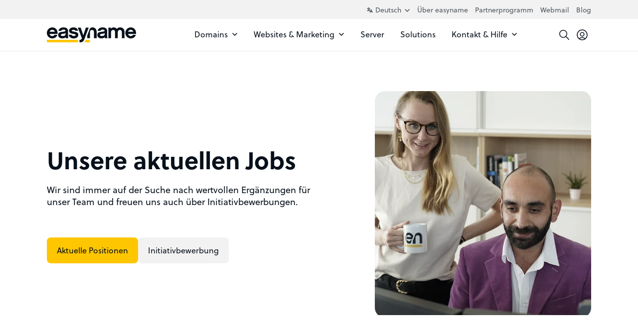

--- FILE ---
content_type: text/html; charset=UTF-8
request_url: https://www.easyname.at/de/unternehmen/jobs?cmpscreencustom
body_size: 22038
content:

<!DOCTYPE html>
<html lang="de">
    <head>
                    <link rel="preload" href="/build/website/easyname/fonts/soleil/soleil-700.60e4de84.woff2" as="font" type="font/woff2" crossorigin />
    <link rel="preload" href="/build/website/easyname/fonts/soleil/soleil-600.836b445a.woff2" as="font" type="font/woff2" crossorigin />
    <link rel="preload" href="/build/website/easyname/fonts/soleil/soleil-400.d7483a1e.woff2" as="font" type="font/woff2" crossorigin />
    <link rel="preload" href="/build/website/easyname/fonts/soleil/soleil-400-italic.1c9a144c.woff2" as="font" type="font/woff2" crossorigin />
                <meta charset="utf-8" />
            <meta http-equiv="X-UA-Compatible" content="IE=edge" />
            <meta name="viewport" content="width=device-width, initial-scale=1" />
            <meta name="ahrefs-site-verification" content="" />

            <link rel="preconnect" href="https://a.delivery.consentmanager.net/" crossorigin />
            <link rel="dns-prefetch" href="https://a.delivery.consentmanager.net/" />
            <link rel="preconnect" href="https://cdn.consentmanager.net/" crossorigin />
            <link rel="dns-prefetch" href="https://cdn.consentmanager.net/" />

            <link rel="icon" type="image/png" href="/build/website/easyname/img/webspaces/easyname/favicon/favicon-96x96.f4ee358d.png" sizes="96x96" />
            <link rel="icon" type="image/svg+xml" href="/build/website/easyname/img/webspaces/easyname/favicon/favicon.760a3a94.svg" />
            <link rel="shortcut icon" href="/img/webspaces/easyname/favicon/favicon.ico" />
            <link rel="apple-touch-icon" sizes="180x180" href="/build/website/easyname/img/webspaces/easyname/favicon/apple-touch-icon.cc056235.png" />
            <link rel="manifest" href="/site.webmanifest" />

            <meta name="theme-color" content="#fec600" />

            
<title>Unsere aktuellen Jobs | easyname</title><meta name="description" content="Wir sind immer auf der Suche nach wertvollen Ergänzungen für unser Team und freuen uns auch über Initiativbewerbungen. Schicke deine aussagekräftige Bewerbung an jobs@easyname.com - wir melden uns!"><meta name="keywords" content="domain,domains,domainname,domainnames,webhosting,hosting,domain registrieren,domain kaufen,domains registrieren,domains kaufen,webhosting anbieter,webhostinganbieter,domain anbieter,domainanbieter"><meta name="robots" content="index,follow">                            <link rel="alternate" hreflang="x-default" href="https://www.easyname.at/de/unternehmen/jobs" />                                <link rel="alternate" hreflang="de-AT" href="https://www.easyname.at/de/unternehmen/jobs" />                                <link rel="alternate" hreflang="en" href="https://www.easyname.com/en/company/jobs" /><link rel="canonical" href="https://www.easyname.at/de/unternehmen/jobs"><script type="application/ld+json">
    {
        "@context": "https://schema.org",
        "@type": "BreadcrumbList",
        "itemListElement": [
                    {
                "@type": "ListItem",
                "position": "1",
                "name": "Homepage",
                "item": "https://www.easyname.at/de"
            },                    {
                "@type": "ListItem",
                "position": "2",
                "name": "Unternehmen",
                "item": "https://www.easyname.at/de/unternehmen"
            },                    {
                "@type": "ListItem",
                "position": "3",
                "name": "jobs",
                "item": "https://www.easyname.at/de/unternehmen/jobs"
            }            ]
}
</script>

                            
    <style>
        :root{--table-border-color:var(--black-90);--table-thead-even-background:var(--gray);--table-color:var(--black-20);--pi:3.14159;--real-vh-static:100vh;--real-container-width:100vw;--font-weight-regular:400;--font-weight-book:500;--font-weight-medium:600;--font-weight-bold:700;--primary:#fec600;--primary-30:#fed74d;--primary-contrast:#08111b;--black:#08111b;--black-10:#212932;--black-20:#394149;--black-30:#52585f;--black-40:#6b7076;--black-50:#84888d;--black-60:#9ca0a4;--black-70:#b5b8bb;--black-80:#cecfd1;--black-85:#dadbdd;--black-90:#e6e7e8;--black-95:#f3f3f4;--gray:#f2f2f2;--danger:#df1f1f;--danger-80:#f9d2d2;--danger-90:#fce9e9;--yellow:#fec600;--yellow-90:#fff9e6;--blue:#0964ef;--success:#00ca49;--white:#fff;--transparent:#0000;--transition-timing-function:cubic-bezier(0.25,0.1,0.25,0.99);--font-family:-apple-system,BlinkMacSystemFont,"Segoe UI",Roboto,"Helvetica Neue",Arial,"Noto Sans",sans-serif,"Apple Color Emoji","Segoe UI Emoji","Segoe UI Symbol","Noto Color Emoji";--container-padding:1.25rem}@media(min-width:36rem){:root{--container-padding:1.5rem}}@media(min-width:48rem){:root{--container-padding:1.5rem}}@media(min-width:62rem){:root{--container-padding:1.5rem}}@media(min-width:75rem){:root{--container-padding:1.5rem}}:root{--container-max-width:100%;--container-max-width-absolute:100%}@media(min-width:36rem){:root{--container-max-width:100%;--container-max-width-absolute:100%}}@media(min-width:48rem){:root{--container-max-width:45rem;--container-max-width-absolute:45rem}}@media(min-width:62rem){:root{--container-max-width:60rem;--container-max-width-absolute:60rem}}@media(min-width:75rem){:root{--container-max-width:71.25rem;--container-max-width-absolute:71.25rem}}:root{--breakpoint-min-width:0}@media(min-width:36rem){:root{--breakpoint-min-width:576}}@media(min-width:48rem){:root{--breakpoint-min-width:768}}@media(min-width:62rem){:root{--breakpoint-min-width:992}}@media(min-width:75rem){:root{--breakpoint-min-width:1200}}:root{--heading-1-font-size:2rem;--heading-1-font-weight:700;--heading-1-line-height:1.2;--heading-1-letter-spacing:normal;--heading-2-font-size:1.75rem;--heading-2-font-weight:600;--heading-2-line-height:1.3;--heading-2-letter-spacing:normal;--heading-3-font-size:1.5rem;--heading-3-font-weight:600;--heading-3-line-height:1.3;--heading-3-letter-spacing:normal;--heading-4-font-size:1.25rem;--heading-4-font-weight:700;--heading-4-line-height:1.3;--heading-4-letter-spacing:normal;--heading-5-font-size:1.25rem;--heading-5-font-weight:700;--heading-5-line-height:1.3;--heading-5-letter-spacing:normal;--heading-6-font-size:1.25rem;--heading-6-font-weight:700;--heading-6-line-height:1.3;--heading-6-letter-spacing:normal}@media(min-width:36rem){:root{--heading-1-font-size:2rem;--heading-1-font-weight:700;--heading-1-line-height:1.2;--heading-1-letter-spacing:normal;--heading-2-font-size:1.75rem;--heading-2-font-weight:600;--heading-2-line-height:1.3;--heading-2-letter-spacing:normal;--heading-3-font-size:1.5rem;--heading-3-font-weight:600;--heading-3-line-height:1.3;--heading-3-letter-spacing:normal;--heading-4-font-size:1.25rem;--heading-4-font-weight:700;--heading-4-line-height:1.3;--heading-4-letter-spacing:normal;--heading-5-font-size:1.25rem;--heading-5-font-weight:700;--heading-5-line-height:1.3;--heading-5-letter-spacing:normal;--heading-6-font-size:1.25rem;--heading-6-font-weight:700;--heading-6-line-height:1.3;--heading-6-letter-spacing:normal}}@media(min-width:48rem){:root{--heading-1-font-size:2.25rem;--heading-1-font-weight:700;--heading-1-line-height:1.2;--heading-1-letter-spacing:normal;--heading-2-font-size:2rem;--heading-2-font-weight:700;--heading-2-line-height:1.2;--heading-2-letter-spacing:normal;--heading-3-font-size:1.75rem;--heading-3-font-weight:600;--heading-3-line-height:1.3;--heading-3-letter-spacing:normal;--heading-4-font-size:1.5rem;--heading-4-font-weight:600;--heading-4-line-height:1.3;--heading-4-letter-spacing:normal;--heading-5-font-size:1.25rem;--heading-5-font-weight:700;--heading-5-line-height:1.3;--heading-5-letter-spacing:normal;--heading-6-font-size:1.25rem;--heading-6-font-weight:700;--heading-6-line-height:1.3;--heading-6-letter-spacing:normal}}@media(min-width:62rem){:root{--heading-1-font-size:3rem;--heading-1-font-weight:700;--heading-1-line-height:1.2;--heading-1-letter-spacing:normal;--heading-2-font-size:2.25rem;--heading-2-font-weight:700;--heading-2-line-height:1.2;--heading-2-letter-spacing:normal;--heading-3-font-size:2rem;--heading-3-font-weight:700;--heading-3-line-height:1.2;--heading-3-letter-spacing:normal;--heading-4-font-size:1.75rem;--heading-4-font-weight:600;--heading-4-line-height:1.3;--heading-4-letter-spacing:normal;--heading-5-font-size:1.5rem;--heading-5-font-weight:600;--heading-5-line-height:1.3;--heading-5-letter-spacing:normal;--heading-6-font-size:1.25rem;--heading-6-font-weight:700;--heading-6-line-height:1.3;--heading-6-letter-spacing:normal}}@media(min-width:75rem){:root{--heading-1-font-size:3rem;--heading-1-font-weight:700;--heading-1-line-height:1.2;--heading-1-letter-spacing:normal;--heading-2-font-size:2.25rem;--heading-2-font-weight:700;--heading-2-line-height:1.2;--heading-2-letter-spacing:normal;--heading-3-font-size:2rem;--heading-3-font-weight:700;--heading-3-line-height:1.2;--heading-3-letter-spacing:normal;--heading-4-font-size:1.75rem;--heading-4-font-weight:600;--heading-4-line-height:1.3;--heading-4-letter-spacing:normal;--heading-5-font-size:1.5rem;--heading-5-font-weight:600;--heading-5-line-height:1.3;--heading-5-letter-spacing:normal;--heading-6-font-size:1.25rem;--heading-6-font-weight:700;--heading-6-line-height:1.3;--heading-6-letter-spacing:normal}}:root{--heading-1-font-size-base:3rem;--heading-1-font-weight-base:700;--heading-1-line-height-base:1.2;--heading-1-letter-spacing-base:normal;--heading-2-font-size-base:2.25rem;--heading-2-font-weight-base:700;--heading-2-line-height-base:1.2;--heading-2-letter-spacing-base:normal;--heading-3-font-size-base:2rem;--heading-3-font-weight-base:700;--heading-3-line-height-base:1.2;--heading-3-letter-spacing-base:normal;--heading-4-font-size-base:1.75rem;--heading-4-font-weight-base:600;--heading-4-line-height-base:1.3;--heading-4-letter-spacing-base:normal;--heading-5-font-size-base:1.5rem;--heading-5-font-weight-base:600;--heading-5-line-height-base:1.3;--heading-5-letter-spacing-base:normal;--heading-6-font-size-base:1.25rem;--heading-6-font-weight-base:700;--heading-6-line-height-base:1.3;--heading-6-letter-spacing-base:normal}html{-webkit-text-size-adjust:100%;box-sizing:border-box;tab-size:4;word-break:normal}*,:after,:before{background-repeat:no-repeat;box-sizing:inherit}:after,:before{text-decoration:inherit;vertical-align:inherit}*{margin:0;padding:0}hr{color:inherit;height:0;overflow:visible}details,main{display:block}summary{display:list-item}small{font-size:80%}[hidden]{display:none}abbr[title]{border-bottom:none;text-decoration:underline;-webkit-text-decoration:underline dotted;text-decoration:underline dotted}a{background-color:initial}a:active,a:hover{outline-width:0}code,kbd,pre,samp{font-family:monospace,monospace}pre{font-size:1em}b,strong{font-weight:bolder}sub,sup{font-size:75%;line-height:0;position:relative;vertical-align:initial}sub{bottom:-.25em}sup{top:-.5em}table{border-color:inherit;text-indent:0}iframe{border-style:none}input{border-radius:0}[type=number]::-webkit-inner-spin-button,[type=number]::-webkit-outer-spin-button{height:auto}[type=search]{-webkit-appearance:textfield;outline-offset:-.125rem}[type=search]::-webkit-search-decoration{-webkit-appearance:none}textarea{overflow:auto;resize:vertical}button,input,optgroup,select,textarea{font:inherit}optgroup{font-weight:700}button{overflow:visible}button,select{text-transform:none}[role=button],[type=button],[type=reset],[type=submit],button{cursor:pointer}[type=button]::-moz-focus-inner,[type=reset]::-moz-focus-inner,[type=submit]::-moz-focus-inner,button::-moz-focus-inner{border-style:none;padding:0}[type=button]::-moz-focus-inner,[type=reset]::-moz-focus-inner,[type=submit]::-moz-focus-inner,button:-moz-focusring{outline:.0625rem dotted ButtonText}[type=reset],[type=submit],button,html [type=button]{-webkit-appearance:button}button,input,select,textarea{background-color:initial;border-style:none}a:focus,button:focus,input:focus,select:focus,textarea:focus{outline-width:0}select{-moz-appearance:none;-webkit-appearance:none}select::-ms-expand{display:none}select::-ms-value{color:currentColor}legend{border:0;color:inherit;display:table;max-width:100%;white-space:normal}::-webkit-file-upload-button{-webkit-appearance:button;color:inherit;font:inherit}[disabled]{cursor:default}img{border-style:none}progress{vertical-align:initial}[aria-busy=true]{cursor:progress}[aria-controls]{cursor:pointer}[aria-disabled=true]{cursor:default}[role=button],[type=button],[type=reset],[type=submit],button{color:inherit}a{color:var(--a-color,var(--black));-webkit-text-decoration:underline;text-decoration:underline;text-decoration-thickness:.125rem;text-underline-offset:.0625rem}a:focus,a:hover{text-decoration-color:var(--primary)}a:not(:focus-visible):not(.focus-visible),button:not(:focus-visible):not(.focus-visible),input:not(:focus-visible):not(.focus-visible),select:not(:focus-visible):not(.focus-visible),textarea:not(:focus-visible):not(.focus-visible){outline:none}body{background:var(--body-background-color,var(--white));color:var(--body-color,var(--black));font-family:var(--font-family);font-size:1rem;font-weight:400;line-height:1.4;-webkit-font-smoothing:antialiased!important;-moz-osx-font-smoothing:grayscale!important;overflow-x:hidden!important;width:100vw}hr{border:0;border-top:.0625rem solid var(--hr-border-color,var(--black-90))}.sr-only{height:.0625rem!important;margin:-.0625rem!important;overflow:hidden!important;padding:0!important;position:absolute;width:.0625rem!important;clip:rect(0,0,0,0)!important;border:0!important;clip-path:inset(50%);white-space:nowrap!important}ul{padding-left:2.5rem}[tabindex]:not([tabindex="-1"]):focus-visible,a[href]:focus-visible,button:not([disabled]):focus-visible,iframe:focus-visible,input:not([disabled]):focus-visible,select:not([disabled]):focus-visible,textarea:not([disabled]):focus-visible{outline:.125rem solid #007acc}canvas:where([width]),img:where([width]),video:where([width]){width:calc(var(--width)/16*1rem)}canvas:where([height]),img:where([height]),video:where([height]){height:calc(var(--height)/16*1rem)}canvas:where([width][height]):where([data-object-fit=fill]),img:where([width][height]):where([data-object-fit=fill]),video:where([width][height]):where([data-object-fit=fill]){object-fit:fill}canvas:where([width][height]):where([data-object-fit=contain]),img:where([width][height]):where([data-object-fit=contain]),video:where([width][height]):where([data-object-fit=contain]){object-fit:contain}canvas:where([width][height]):where([data-object-fit=cover]),img:where([width][height]):where([data-object-fit=cover]),video:where([width][height]):where([data-object-fit=cover]){object-fit:cover}.container{margin-left:auto;margin-right:auto;max-width:var(--container-max-width);padding-left:var(--container-padding);padding-right:var(--container-padding);width:100%}.full-width{left:50%;margin-left:-50vw;margin-right:-50vw;position:relative;right:50%;width:100vw}.row{--cols:12;--gutter:1.5rem}@media(min-width:36rem){.row{--gutter:1.5rem}}@media(min-width:48rem){.row{--gutter:1.5rem}}@media(min-width:62rem){.row{--gutter:2.25rem}}@media(min-width:75rem){.row{--gutter:2.25rem}}.row{--gutter-x:var(--gutter);--gutter-y:0rem;display:flex;flex-wrap:wrap;margin:calc(var(--gutter-y)/2*-1) calc(var(--gutter-x)/2*-1)}.row>.col,.row>[class*=col-]{padding:calc(var(--gutter-y)/2) calc(var(--gutter-x)/2);width:100%}.gutter-y{--gutter-y:var(--gutter)}.col{flex-basis:0;flex-grow:1;max-width:100%}.col-1{flex:0 0 calc(100%/var(--cols)*1);max-width:calc(100%/var(--cols)*1)}.col-2{flex:0 0 calc(100%/var(--cols)*2);max-width:calc(100%/var(--cols)*2)}.col-3{flex:0 0 calc(100%/var(--cols)*3);max-width:calc(100%/var(--cols)*3)}.col-4{flex:0 0 calc(100%/var(--cols)*4);max-width:calc(100%/var(--cols)*4)}.col-5{flex:0 0 calc(100%/var(--cols)*5);max-width:calc(100%/var(--cols)*5)}.col-6{flex:0 0 calc(100%/var(--cols)*6);max-width:calc(100%/var(--cols)*6)}.col-7{flex:0 0 calc(100%/var(--cols)*7);max-width:calc(100%/var(--cols)*7)}.col-8{flex:0 0 calc(100%/var(--cols)*8);max-width:calc(100%/var(--cols)*8)}.col-9{flex:0 0 calc(100%/var(--cols)*9);max-width:calc(100%/var(--cols)*9)}.col-10{flex:0 0 calc(100%/var(--cols)*10);max-width:calc(100%/var(--cols)*10)}.col-11{flex:0 0 calc(100%/var(--cols)*11);max-width:calc(100%/var(--cols)*11)}.col-12{flex:0 0 calc(100%/var(--cols)*12);max-width:calc(100%/var(--cols)*12)}@media(min-width:36rem){.col-sm-1{flex:0 0 calc(100%/var(--cols)*1);max-width:calc(100%/var(--cols)*1)}.col-sm-2{flex:0 0 calc(100%/var(--cols)*2);max-width:calc(100%/var(--cols)*2)}.col-sm-3{flex:0 0 calc(100%/var(--cols)*3);max-width:calc(100%/var(--cols)*3)}.col-sm-4{flex:0 0 calc(100%/var(--cols)*4);max-width:calc(100%/var(--cols)*4)}.col-sm-5{flex:0 0 calc(100%/var(--cols)*5);max-width:calc(100%/var(--cols)*5)}.col-sm-6{flex:0 0 calc(100%/var(--cols)*6);max-width:calc(100%/var(--cols)*6)}.col-sm-7{flex:0 0 calc(100%/var(--cols)*7);max-width:calc(100%/var(--cols)*7)}.col-sm-8{flex:0 0 calc(100%/var(--cols)*8);max-width:calc(100%/var(--cols)*8)}.col-sm-9{flex:0 0 calc(100%/var(--cols)*9);max-width:calc(100%/var(--cols)*9)}.col-sm-10{flex:0 0 calc(100%/var(--cols)*10);max-width:calc(100%/var(--cols)*10)}.col-sm-11{flex:0 0 calc(100%/var(--cols)*11);max-width:calc(100%/var(--cols)*11)}.col-sm-12{flex:0 0 calc(100%/var(--cols)*12);max-width:calc(100%/var(--cols)*12)}}@media(min-width:48rem){.col-md-1{flex:0 0 calc(100%/var(--cols)*1);max-width:calc(100%/var(--cols)*1)}.col-md-2{flex:0 0 calc(100%/var(--cols)*2);max-width:calc(100%/var(--cols)*2)}.col-md-3{flex:0 0 calc(100%/var(--cols)*3);max-width:calc(100%/var(--cols)*3)}.col-md-4{flex:0 0 calc(100%/var(--cols)*4);max-width:calc(100%/var(--cols)*4)}.col-md-5{flex:0 0 calc(100%/var(--cols)*5);max-width:calc(100%/var(--cols)*5)}.col-md-6{flex:0 0 calc(100%/var(--cols)*6);max-width:calc(100%/var(--cols)*6)}.col-md-7{flex:0 0 calc(100%/var(--cols)*7);max-width:calc(100%/var(--cols)*7)}.col-md-8{flex:0 0 calc(100%/var(--cols)*8);max-width:calc(100%/var(--cols)*8)}.col-md-9{flex:0 0 calc(100%/var(--cols)*9);max-width:calc(100%/var(--cols)*9)}.col-md-10{flex:0 0 calc(100%/var(--cols)*10);max-width:calc(100%/var(--cols)*10)}.col-md-11{flex:0 0 calc(100%/var(--cols)*11);max-width:calc(100%/var(--cols)*11)}.col-md-12{flex:0 0 calc(100%/var(--cols)*12);max-width:calc(100%/var(--cols)*12)}}@media(min-width:62rem){.col-lg-1{flex:0 0 calc(100%/var(--cols)*1);max-width:calc(100%/var(--cols)*1)}.col-lg-2{flex:0 0 calc(100%/var(--cols)*2);max-width:calc(100%/var(--cols)*2)}.col-lg-3{flex:0 0 calc(100%/var(--cols)*3);max-width:calc(100%/var(--cols)*3)}.col-lg-4{flex:0 0 calc(100%/var(--cols)*4);max-width:calc(100%/var(--cols)*4)}.col-lg-5{flex:0 0 calc(100%/var(--cols)*5);max-width:calc(100%/var(--cols)*5)}.col-lg-6{flex:0 0 calc(100%/var(--cols)*6);max-width:calc(100%/var(--cols)*6)}.col-lg-7{flex:0 0 calc(100%/var(--cols)*7);max-width:calc(100%/var(--cols)*7)}.col-lg-8{flex:0 0 calc(100%/var(--cols)*8);max-width:calc(100%/var(--cols)*8)}.col-lg-9{flex:0 0 calc(100%/var(--cols)*9);max-width:calc(100%/var(--cols)*9)}.col-lg-10{flex:0 0 calc(100%/var(--cols)*10);max-width:calc(100%/var(--cols)*10)}.col-lg-11{flex:0 0 calc(100%/var(--cols)*11);max-width:calc(100%/var(--cols)*11)}.col-lg-12{flex:0 0 calc(100%/var(--cols)*12);max-width:calc(100%/var(--cols)*12)}}@media(min-width:75rem){.col-xl-1{flex:0 0 calc(100%/var(--cols)*1);max-width:calc(100%/var(--cols)*1)}.col-xl-2{flex:0 0 calc(100%/var(--cols)*2);max-width:calc(100%/var(--cols)*2)}.col-xl-3{flex:0 0 calc(100%/var(--cols)*3);max-width:calc(100%/var(--cols)*3)}.col-xl-4{flex:0 0 calc(100%/var(--cols)*4);max-width:calc(100%/var(--cols)*4)}.col-xl-5{flex:0 0 calc(100%/var(--cols)*5);max-width:calc(100%/var(--cols)*5)}.col-xl-6{flex:0 0 calc(100%/var(--cols)*6);max-width:calc(100%/var(--cols)*6)}.col-xl-7{flex:0 0 calc(100%/var(--cols)*7);max-width:calc(100%/var(--cols)*7)}.col-xl-8{flex:0 0 calc(100%/var(--cols)*8);max-width:calc(100%/var(--cols)*8)}.col-xl-9{flex:0 0 calc(100%/var(--cols)*9);max-width:calc(100%/var(--cols)*9)}.col-xl-10{flex:0 0 calc(100%/var(--cols)*10);max-width:calc(100%/var(--cols)*10)}.col-xl-11{flex:0 0 calc(100%/var(--cols)*11);max-width:calc(100%/var(--cols)*11)}.col-xl-12{flex:0 0 calc(100%/var(--cols)*12);max-width:calc(100%/var(--cols)*12)}}.offset-0{margin-left:0}.offset-1{margin-left:calc(100%/var(--cols)*1)}.offset-2{margin-left:calc(100%/var(--cols)*2)}.offset-3{margin-left:calc(100%/var(--cols)*3)}.offset-4{margin-left:calc(100%/var(--cols)*4)}.offset-5{margin-left:calc(100%/var(--cols)*5)}.offset-6{margin-left:calc(100%/var(--cols)*6)}@media(min-width:36rem){.offset-sm-0{margin-left:0}.offset-sm-1{margin-left:calc(100%/var(--cols)*1)}.offset-sm-2{margin-left:calc(100%/var(--cols)*2)}.offset-sm-3{margin-left:calc(100%/var(--cols)*3)}.offset-sm-4{margin-left:calc(100%/var(--cols)*4)}.offset-sm-5{margin-left:calc(100%/var(--cols)*5)}.offset-sm-6{margin-left:calc(100%/var(--cols)*6)}}@media(min-width:48rem){.offset-md-0{margin-left:0}.offset-md-1{margin-left:calc(100%/var(--cols)*1)}.offset-md-2{margin-left:calc(100%/var(--cols)*2)}.offset-md-3{margin-left:calc(100%/var(--cols)*3)}.offset-md-4{margin-left:calc(100%/var(--cols)*4)}.offset-md-5{margin-left:calc(100%/var(--cols)*5)}.offset-md-6{margin-left:calc(100%/var(--cols)*6)}}@media(min-width:62rem){.offset-lg-0{margin-left:0}.offset-lg-1{margin-left:calc(100%/var(--cols)*1)}.offset-lg-2{margin-left:calc(100%/var(--cols)*2)}.offset-lg-3{margin-left:calc(100%/var(--cols)*3)}.offset-lg-4{margin-left:calc(100%/var(--cols)*4)}.offset-lg-5{margin-left:calc(100%/var(--cols)*5)}.offset-lg-6{margin-left:calc(100%/var(--cols)*6)}}@media(min-width:75rem){.offset-xl-0{margin-left:0}.offset-xl-1{margin-left:calc(100%/var(--cols)*1)}.offset-xl-2{margin-left:calc(100%/var(--cols)*2)}.offset-xl-3{margin-left:calc(100%/var(--cols)*3)}.offset-xl-4{margin-left:calc(100%/var(--cols)*4)}.offset-xl-5{margin-left:calc(100%/var(--cols)*5)}.offset-xl-6{margin-left:calc(100%/var(--cols)*6)}}.img-responsive{height:auto!important;max-width:100%!important}.img-full{display:block;height:auto;max-width:100%;width:100%}.preload *{transition:none!important}.stretched-link:after{background-color:#0000;bottom:0;content:"";left:0;pointer-events:auto;position:absolute;right:0;top:0;z-index:1}h1 u,h2 u,h3 u,h4 u,h5 u,h6 u{position:relative;-webkit-text-decoration:none;text-decoration:none;-webkit-text-decoration:none!important;text-decoration:none!important;white-space:nowrap;z-index:1}h1 u:after,h2 u:after,h3 u:after,h4 u:after,h5 u:after,h6 u:after{background-color:var(--primary);bottom:-.6875rem;content:"";height:1.375rem;left:-.5rem;-webkit-mask-image:url(/build/website/easyname/img/hand-drawn-underline.108c5c25.svg);mask-image:url(/build/website/easyname/img/hand-drawn-underline.108c5c25.svg);-webkit-mask-size:100% 100%;mask-size:100% 100%;position:absolute;right:-.625rem;z-index:-1}@media(min-width:48rem){h1 u:after,h2 u:after,h3 u:after,h4 u:after,h5 u:after,h6 u:after{bottom:-.5rem;display:block;left:.0625rem;right:.0625rem}}h1,h2,h3,h4,h5,h6{-webkit-hyphens:auto;hyphens:auto;-webkit-hyphenate-limit-before:5;-webkit-hyphenate-limit-after:5;hyphenate-limit-chars:15 5 5}.heading-1,h1{font-size:var(--heading-1-font-size);font-weight:var(--heading-1-font-weight);letter-spacing:var(--heading-1-letter-spacing,normal);line-height:var(--heading-1-line-height)}.heading-1,.heading-2,h1,h2{color:var(--heading-color,var(--black));font-family:var(--font-family-heading,var(--font-family)),sans-serif}.heading-2,h2{font-size:var(--heading-2-font-size);font-weight:var(--heading-2-font-weight);letter-spacing:var(--heading-2-letter-spacing,normal);line-height:var(--heading-2-line-height)}.heading-3,h3{font-size:var(--heading-3-font-size);font-weight:var(--heading-3-font-weight);letter-spacing:var(--heading-3-letter-spacing,normal);line-height:var(--heading-3-line-height)}.heading-3,.heading-4,h3,h4{color:var(--heading-color,var(--black));font-family:var(--font-family-heading,var(--font-family)),sans-serif}.heading-4,h4{font-size:var(--heading-4-font-size);font-weight:var(--heading-4-font-weight);letter-spacing:var(--heading-4-letter-spacing,normal);line-height:var(--heading-4-line-height)}.heading-5,h5{font-size:var(--heading-5-font-size);font-weight:var(--heading-5-font-weight);letter-spacing:var(--heading-5-letter-spacing,normal);line-height:var(--heading-5-line-height)}.heading-5,.heading-6,h5,h6{color:var(--heading-color,var(--black));font-family:var(--font-family-heading,var(--font-family)),sans-serif}.heading-6,h6{font-size:var(--heading-6-font-size);font-weight:var(--heading-6-font-weight);letter-spacing:var(--heading-6-letter-spacing,normal);line-height:var(--heading-6-line-height)}.article>*{margin-bottom:1.25em}.article>:first-child{margin-top:0!important}.article>:last-child{margin-bottom:0!important}.article>h1,.article>h2,.article>h3,.article>h4{margin-bottom:2.5rem;margin-top:5rem}.article>h5,.article>h6{margin-bottom:1rem;margin-top:2.5rem}.article>ol,.article>ul{padding-left:1rem}.article>ol>li+li,.article>ul>li+li{margin-top:.25em}.article>*>a,.article>a{color:var(--black);font-weight:500;-webkit-text-decoration:none;text-decoration:none}.article>*>a:focus,.article>*>a:hover,.article>a:focus,.article>a:hover{-webkit-text-decoration:underline;text-decoration:underline}.avatar{align-items:center;display:inline-flex}.avatar-background-primary{background-color:var(--primary)}.avatar-background-white{background-color:var(--white)}.avatar-background-gray{background-color:var(--gray)}.avatar-image{border-radius:50%;display:flex;overflow:hidden}.avatar-image img{-webkit-mask-image:url(/build/website/easyname/img/components/avatar/avatar-mask-first.af49df70.svg);mask-image:url(/build/website/easyname/img/components/avatar/avatar-mask-first.af49df70.svg)}.avatar-image:not(:first-child) img{-webkit-mask-image:url(/build/website/easyname/img/components/avatar/avatar-mask-second.8ad82e73.svg);mask-image:url(/build/website/easyname/img/components/avatar/avatar-mask-second.8ad82e73.svg)}.avatar-image-20:not(:first-child){margin-left:-.25rem}.avatar-image-20 img{height:1.25rem;-webkit-mask-size:1.25rem;mask-size:1.25rem;width:1.25rem}.avatar-image-28:not(:first-child){margin-left:-.5rem}.avatar-image-28 img{height:1.75rem;-webkit-mask-size:1.75rem;mask-size:1.75rem;width:1.75rem}.avatar-image-32:not(:first-child){margin-left:-.5625rem}.avatar-image-32 img{height:2rem;-webkit-mask-size:2rem;mask-size:2rem;width:2rem}.avatar-image-36:not(:first-child){margin-left:-.6875rem}.avatar-image-36 img{height:2.25rem;-webkit-mask-size:2.25rem;mask-size:2.25rem;width:2.25rem}.avatar-image-38:not(:first-child){margin-left:-.75rem}.avatar-image-38 img{height:2.375rem;-webkit-mask-size:2.375rem;mask-size:2.375rem;width:2.375rem}.avatar-image-40:not(:first-child){margin-left:-.75rem}.avatar-image-40 img{height:2.5rem;-webkit-mask-size:2.5rem;mask-size:2.5rem;width:2.5rem}.avatar-image-44:not(:first-child){margin-left:-.875rem}.avatar-image-44 img{height:2.75rem;-webkit-mask-size:2.75rem;mask-size:2.75rem;width:2.75rem}.avatar-image-48:not(:first-child){margin-left:-1rem}.avatar-image-48 img{height:3rem;-webkit-mask-size:3rem;mask-size:3rem;width:3rem}.avatar-image-50:not(:first-child){margin-left:-1rem}.avatar-image-50 img{height:3.125rem;-webkit-mask-size:3.125rem;mask-size:3.125rem;width:3.125rem}.avatar-image-52:not(:first-child){margin-left:-1.0625rem}.avatar-image-52 img{height:3.25rem;-webkit-mask-size:3.25rem;mask-size:3.25rem;width:3.25rem}.avatar-image-56:not(:first-child){margin-left:-1.1875rem}.avatar-image-56 img{height:3.5rem;-webkit-mask-size:3.5rem;mask-size:3.5rem;width:3.5rem}.avatar-image-60:not(:first-child){margin-left:-1.25rem}.avatar-image-60 img{height:3.75rem;-webkit-mask-size:3.75rem;mask-size:3.75rem;width:3.75rem}.avatar-image-68:not(:first-child){margin-left:-1.5rem}.avatar-image-68 img{height:4.25rem;-webkit-mask-size:4.25rem;mask-size:4.25rem;width:4.25rem}.avatar-image-80:not(:first-child){margin-left:-1.75rem}.avatar-image-80 img{height:5rem;-webkit-mask-size:5rem;mask-size:5rem;width:5rem}.avatar-image-90:not(:first-child){margin-left:-2rem}.avatar-image-90 img{height:5.625rem;-webkit-mask-size:5.625rem;mask-size:5.625rem;width:5.625rem}.avatar-image-200:not(:first-child){margin-left:-4.75rem}.avatar-image-200 img{height:12.5rem;-webkit-mask-size:12.5rem;mask-size:12.5rem;width:12.5rem}.avatar-image-300:not(:first-child){margin-left:-7.25rem}.avatar-image-300 img{height:18.75rem;-webkit-mask-size:18.75rem;mask-size:18.75rem;width:18.75rem}.avatar-image-434:not(:first-child){margin-left:-10.625rem}.avatar-image-434 img{height:27.125rem;-webkit-mask-size:27.125rem;mask-size:27.125rem;width:27.125rem}.accordion-collapse{height:0;overflow:hidden;transition:height .15s var(--transition-timing-function);will-change:height}.btn{--btn-padding:1rem 1.25rem;--btn-border-radius:0.5rem;align-items:center;border-radius:var(--btn-border-radius);cursor:pointer;display:inline-flex;font-weight:var(--font-weight-book);justify-content:center;line-height:1.25rem;padding:var(--btn-padding);transition-duration:.15s;transition-property:background-color,transform;transition-timing-function:var(--transition-timing-function)}.btn,.btn:hover{-webkit-text-decoration:none;text-decoration:none}.btn:active,.btn:focus{transform:scale3d(.96)}.btn>svg[width="12"]:first-child{margin-right:.5rem}.btn>svg[width="12"]:last-child{margin-left:.5rem}.btn>svg[width="20"]:first-child{margin-right:.75rem}.btn>svg[width="20"]:last-child{margin-left:.75rem}.btn-link{--btn-padding:0;--btn-border-radius:0;background:none;color:var(--body-color);font-weight:var(--font-weight-regular)}.btn-link>span{position:relative}.btn-link>span:before{background:var(--primary);bottom:-.125rem;content:"";height:.125rem;left:0;position:absolute;transition:all .14s ease;width:0}.btn-link>span>svg[width="12"]:first-child{margin-right:.25rem}.btn-link>span>svg[width="12"]:last-child{margin-left:.25rem}.btn-link:active,.btn-link:focus,.btn-link:hover{color:var(--body-color);transform:none}.btn-link:active>span:before,.btn-link:focus>span:before,.btn-link:hover>span:before{width:100%}.btn-sm{--btn-padding:0.75rem 1rem}.btn-sm>svg[width="12"]:first-child{margin-right:.625rem}.btn-sm>svg[width="12"]:last-child{margin-left:.625rem}.btn-lg{--btn-padding:1.375rem 1.25rem}.btn-block{display:flex;width:100%}.btn-center,.btn-left{margin-right:auto}.btn-center,.btn-right{margin-left:auto}.btn-primary{background:var(--primary);color:var(--black)}.btn-primary:focus,.btn-primary:hover{background:var(--primary-30);color:var(--black)}.btn-secondary{background:var(--gray);color:var(--black)}.btn-secondary:focus,.btn-secondary:hover{background:var(--primary);color:var(--black)}.btn-dark{background:var(--black);color:var(--white)}.btn-dark:focus,.btn-dark:hover{background:var(--black-20);color:var(--white)}.btn-transparent{background:#0000;color:var(--black)}.btn-transparent:focus,.btn-transparent:hover{background:var(--gray);color:var(--black)}.btn-danger{background:var(--danger);color:var(--white)}.btn-danger:focus,.btn-danger:hover{background:#c41b1b;color:var(--white)}.btn-white,.btn-white:focus,.btn-white:hover{background:var(--white);color:var(--black)}.popover{left:0;max-width:max-content;opacity:0;padding:0 .625rem;position:absolute;top:0;transition:opacity .15s var(--transition-timing-function);width:25.75rem;z-index:100}@media(min-width:36rem){.popover{padding:0}}.popover ul{list-style-type:none;padding-left:0}.popover ul li{line-height:1.5rem;margin-bottom:1rem;padding-left:1.875rem;position:relative}.popover ul li:before{background-color:var(--primary);background-image:url(/build/website/easyname/packages/hexo-icons/dist/minimal/12/check.33ff7082.svg);background-position:50%;border-radius:.6875rem;content:"";height:1.375rem;left:0;position:absolute;top:0;width:1.375rem}.popover ul li:last-child{margin-bottom:0}.popover p+ul,.popover ul+p{padding-top:.5rem}.popover-title{color:var(--white);font-size:1rem;font-weight:500;line-height:1}.popover-body{background:var(--white);border-radius:1rem;box-shadow:0 0 3.125rem #0000001f;color:var(--black-20);font-size:1rem;line-height:1.6;padding:1.75rem;transform:scale(.95);transition:transform .15s var(--transition-timing-function)}.popover.show{opacity:1}.popover-close{align-items:center;background:var(--gray);border-radius:50%;color:var(--black);display:flex;height:2rem;justify-content:center;margin:-.75rem -.75rem 0 0;transition:.14s background var(--transition-timing-function);width:2rem}.popover-close:focus,.popover-close:hover{background:var(--black-90)}.popover-top-bar{display:flex;font-size:.875rem;justify-content:space-between;margin-bottom:0;padding-bottom:1.25rem}.popover-top-bar-advisor{align-items:center;display:flex}.popover-top-bar-advisor-wrapper{display:flex;flex-direction:column;margin-left:.75rem}.popover-top-bar-advisor-name{color:var(--black);font-weight:var(--font-weight-bold);line-height:1}.popover-top-bar-advisor-title{color:var(--black);line-height:1;margin-top:.25rem}.popover.show .popover-body{transform:scale(1)}.popover-arrow{position:absolute;width:max-content;z-index:-1}.popover-arrow:after{background:url("data:image/svg+xml;charset=utf-8,%3Csvg xmlns='http://www.w3.org/2000/svg' width='14' height='6'%3E%3Cpath fill='%23fff' fill-rule='evenodd' d='M8.744 1.246 14 5v1H0V5l5.256-3.754a3 3 0 0 1 3.488 0'/%3E%3C/svg%3E") 50% no-repeat;content:"";display:block;height:.875rem;width:.875rem}.popover[data-placement=top] .popover-arrow:after{transform:rotate(180deg)}.popover[data-placement=right] .popover-arrow:after{transform:rotate(270deg)}.popover[data-placement=bottom] .popover-arrow:after{transform:rotate(0deg)}.popover[data-placement=left] .popover-arrow:after{transform:rotate(90deg)}.popover[data-placement=top] .popover-body{transform-origin:bottom}.popover[data-placement=right] .popover-body{transform-origin:left}.popover[data-placement=bottom] .popover-body{transform-origin:top}.popover[data-placement=left] .popover-body{transform-origin:right}.popover[data-placement=top] .popover-arrow{bottom:-.5625rem}.popover[data-placement=right] .popover-arrow{left:-.5625rem}.popover[data-placement=bottom] .popover-arrow{top:-.5625rem}.popover[data-placement=left] .popover-arrow{right:-.5625rem}.tab-pane{display:none}.tab-pane.active{display:block}.tooltip{left:0;max-width:15.75rem;opacity:0;position:absolute;top:0;transition:opacity .15s var(--transition-timing-function);width:max-content;z-index:100}.tooltip-title{color:#fff;font-size:1rem;font-weight:500;line-height:1}.tooltip-body{background:var(--black);border-radius:.25rem;box-shadow:0 .5rem .625rem 0 #0000001a;color:#fff;font-size:.875rem;font-weight:500;line-height:1em;padding:.625rem .75rem;transform:scale(.95);transition:transform .15s var(--transition-timing-function)}.tooltip-body>:not(:last-child){margin-bottom:.75rem}.tooltip.show{opacity:1}.tooltip.show .tooltip-body{transform:scale(1)}.tooltip-arrow{position:absolute;width:max-content;z-index:-1}.tooltip-arrow:after{background:url([data-uri]) 50% no-repeat;content:"";display:block;height:.875rem;width:.875rem}.tooltip[data-placement=top] .tooltip-arrow:after{transform:rotate(180deg)}.tooltip[data-placement=right] .tooltip-arrow:after{transform:rotate(270deg)}.tooltip[data-placement=bottom] .tooltip-arrow:after{transform:rotate(0deg)}.tooltip[data-placement=left] .tooltip-arrow:after{transform:rotate(90deg)}.tooltip[data-placement=top] .tooltip-body{transform-origin:bottom}.tooltip[data-placement=right] .tooltip-body{transform-origin:left}.tooltip[data-placement=bottom] .tooltip-body{transform-origin:top}.tooltip[data-placement=left] .tooltip-body{transform-origin:right}.tooltip[data-placement=top] .tooltip-arrow{bottom:-.5625rem}.tooltip[data-placement=right] .tooltip-arrow{left:-.5625rem}.tooltip[data-placement=bottom] .tooltip-arrow{top:-.5625rem}.tooltip[data-placement=left] .tooltip-arrow{right:-.5625rem}.scroll-horizontally-start{--container-body-offset:calc((100vw - var(--real-container-width))/2 + var(--container-padding));display:flex;margin:0 calc(var(--container-body-offset)*-1);overflow-x:auto;overflow-y:hidden}.scroll-horizontally-start>.scroll-horizontally-content{flex-grow:1}.scroll-horizontally-start>.scroll-horizontally-content>.row{flex-wrap:nowrap}.scroll-horizontally-start>.scroll-horizontally-content>.row:after{content:"";flex-shrink:0;width:calc(var(--container-body-offset) - var(--gutter-x)/2)}.scroll-horizontally-start:after,.scroll-horizontally-start:before{content:"";flex-shrink:0;width:var(--container-body-offset)}@media(min-width:48rem){.scroll-horizontally-md-end{margin:initial;overflow:initial}.scroll-horizontally-md-end>.scroll-horizontally-content>.row{flex-wrap:wrap}.scroll-horizontally-md-end:after,.scroll-horizontally-md-end:before,.scroll-horizontally-md-end>.scroll-horizontally-content>.row:after{content:normal}}@media(min-width:62rem){.scroll-horizontally-lg-end{margin:initial;overflow:initial}.scroll-horizontally-lg-end>.scroll-horizontally-content>.row{flex-wrap:wrap}.scroll-horizontally-lg-end:after,.scroll-horizontally-lg-end:before,.scroll-horizontally-lg-end>.scroll-horizontally-content>.row:after{content:normal}}@media(min-width:75rem){.scroll-horizontally-xl-end{margin:initial;overflow:initial}.scroll-horizontally-xl-end>.scroll-horizontally-content>.row{flex-wrap:wrap}.scroll-horizontally-xl-end:after,.scroll-horizontally-xl-end:before,.scroll-horizontally-xl-end>.scroll-horizontally-content>.row:after{content:normal}}.icon{height:calc(var(--icon-height)*.0625rem)}.icon[width]{width:calc(var(--icon-width)*.0625rem)}.icon-hexo,.icon-simple-icons{fill:currentColor}.icon-dach,.icon-feather{fill:none;stroke:currentColor;stroke-width:calc(24/var(--icon-height)*.09375rem)}.icon-feather{stroke-linecap:round;stroke-linejoin:round}.medium-zoom-overlay{z-index:10000001}.medium-zoom-overlay+.medium-zoom-image{z-index:10000002}.medium-zoom-overlay+.medium-zoom-image+.medium-zoom-image{z-index:10000003}.medium-zoom--opened .medium-zoom-overlay{-webkit-backdrop-filter:var(-medium-zoom-overlay-backdrop-filter,none);backdrop-filter:var(-medium-zoom-overlay-backdrop-filter,none);background:var(--medium-zoom-overlay-background,#102133e6)!important}.medium-zoom-image{border-radius:.75rem;overflow:hidden}div[data-component][id]{scroll-margin-top:var(--tch-sticky)}div[data-component-background]:only-child{min-height:100%}div[data-component-background]:only-child:not(.full-width){border-radius:1.25rem}@font-face{font-display:swap;font-family:Soleil;font-style:normal;font-weight:400;src:url(/build/website/easyname/fonts/soleil/soleil-400.d7483a1e.woff2) format("woff2"),url(/build/website/easyname/fonts/soleil/soleil-400.1e748c96.woff) format("woff"),url(/build/website/easyname/fonts/soleil/soleil-400.0cd16b0c.otf) format("opentype")}@font-face{font-display:swap;font-family:Soleil;font-style:italic;font-weight:400;src:url(/build/website/easyname/fonts/soleil/soleil-400-italic.1c9a144c.woff2) format("woff2"),url(/build/website/easyname/fonts/soleil/soleil-400-italic.33c8715e.woff) format("woff"),url(/build/website/easyname/fonts/soleil/soleil-400-italic.77f1e46a.otf) format("opentype")}@font-face{font-display:swap;font-family:Soleil;font-style:normal;font-weight:600;src:url(/build/website/easyname/fonts/soleil/soleil-600.836b445a.woff2) format("woff2"),url(/build/website/easyname/fonts/soleil/soleil-600.aea7c310.woff) format("woff"),url(/build/website/easyname/fonts/soleil/soleil-600.f5d12a1b.otf) format("opentype")}@font-face{font-display:swap;font-family:Soleil;font-style:normal;font-weight:700;src:url(/build/website/easyname/fonts/soleil/soleil-700.60e4de84.woff2) format("woff2"),url(/build/website/easyname/fonts/soleil/soleil-700.b184ced7.woff) format("woff"),url(/build/website/easyname/fonts/soleil/soleil-700.85ae9127.otf) format("opentype")}:root{--font-family:"Soleil",Verdana,Arial,sans-serif}.chakra-portal .disflex{display:flex}.chakra-portal .sr-only:not(:focus):not(:active){clip:rect(0 0 0 0);clip-path:inset(100%);height:.0625rem;overflow:hidden;position:absolute;white-space:nowrap;width:.0625rem}
.base-notifications{display:none;position:relative}.base-notifications-light{color:var(--black,#000)}.base-notifications-dark{color:var(--white,#fff)}.base-notifications-show{display:block}.base-notifications-body{align-items:center;display:flex;gap:1rem;justify-content:space-between}.base-notifications-description{font-size:.875rem;line-height:1.3125rem;padding:.5rem 0}.base-notifications-description a{color:inherit}.base-notifications-description a:only-of-type:after{background-color:#0000;bottom:0;content:"";left:0;pointer-events:auto;position:absolute;right:0;top:0;z-index:1}.base-notifications-close{align-items:center;display:flex;justify-content:center;margin-right:-1rem;padding:.5rem 1rem;transition:opacity .15s var(--transition-timing-function);z-index:2}.base-notifications-close:hover{opacity:.6}
.app-header{position:sticky;top:0;z-index:102}@media(min-width:75rem){.app-header{top:calc(var(--app-header-top-height)*-1)}}.app-header-top{background:var(--gray);display:none;position:relative;z-index:104}@media(min-width:75rem){.app-header-top{display:flex}}.app-header-top-list{align-items:center;display:flex;justify-content:flex-end;list-style-type:none;min-height:var(--app-header-top-height);-webkit-user-select:none;user-select:none}.app-header-top-list-item{margin-left:.875rem}.app-header-top-list-item-link{color:var(--black-30);font-size:.875rem;-webkit-text-decoration:none;text-decoration:none;transition:.14s color var(--transition-timing-function)}.app-header-top-list-item-link:hover{color:var(--black)}.app-header-main{background:var(--white);position:relative;z-index:103}.app-header-main-body{border-bottom:.0625rem solid var(--black-90)}.app-header-main-buttons{align-items:center;display:flex;justify-content:flex-end}.app-header-main-buttons-close,.app-header-main-buttons-show{display:none;padding:.375rem;width:2.25rem}.app-header-main-buttons-show{display:flex}@media(min-width:75rem){.app-header-main-buttons-show{display:none}}.app-header-main-buttons .tooltip{z-index:104}.app-header-main-content{align-items:center;display:flex;justify-content:space-between;min-height:4rem}.app-header-main-logo a{display:flex}.app-header-main-list{display:none;justify-content:center;list-style-type:none}@media(min-width:75rem){.app-header-main-list{display:flex}}.app-header-main-list-item{align-items:center;border-radius:.25rem;cursor:pointer;display:flex;margin:0 .5rem 0 0;padding:.375rem 0 .5rem .75rem;transition:.2s background var(--transition-timing-function)}.app-header-main-list-item a{padding-right:.75rem;-webkit-text-decoration:none;text-decoration:none}.app-header-main-list-item:focus-visible,.app-header-main-list-item:focus-within,.app-header-main-list-item:hover{background:var(--gray)}.app-header-main-list-item:last-of-type{margin:0}.app-header-main-list-item-text{font-weight:var(--font-weight-book);-webkit-text-decoration:none;text-decoration:none;-webkit-user-select:none;user-select:none}.app-header-main-list-item .icon{margin:0 .75rem 0 .5rem;transition:.2s transform var(--transition-timing-function)}.app-header-main-mobile{background:var(--white);display:none;left:0;max-height:calc(100vh - 4rem);overflow:auto;padding:2.5rem 0;position:absolute;right:0;z-index:102}.app-header-main-mobile-headline{color:var(--black-60);font-size:.875rem;font-weight:var(--font-weight-book);line-height:1.25rem}.app-header-main-mobile-list{list-style-type:none;margin-bottom:3.125rem;padding:0}.app-header-main-mobile-list-item{align-items:center;border-bottom:.0625rem solid var(--black-90);cursor:pointer;display:flex;font-size:1.25rem;justify-content:space-between;line-height:normal;padding:1.25rem 0}.app-header-main-mobile-list-item-text{-webkit-text-decoration:none;text-decoration:none}.app-header-main-mobile-list-item:last-of-type{border-bottom:none}.app-header-main-mobile-list-item-link{align-items:center;display:flex;justify-content:space-between;-webkit-text-decoration:none;text-decoration:none;width:100%}.app-header-secondary{background:var(--white);display:none;left:0;max-height:calc(100vh - 4rem);overflow:auto;padding:1.75rem 0 3.75rem;position:absolute;right:0;z-index:103}@media(min-width:75rem){.app-header-secondary{padding:3.75rem 0}}.app-header-secondary-back{align-items:center;display:flex;font-size:1rem;line-height:1.375rem;margin-bottom:2.5rem}@media(min-width:75rem){.app-header-secondary-back{display:none}}.app-header-secondary-back .icon{margin-right:.875rem}.app-header-secondary-caption,.app-header-secondary-headline{border-bottom:.0625rem solid var(--black-90);font-size:1.25rem;font-weight:var(--font-weight-medium);padding-bottom:1.25rem}@media(min-width:75rem){.app-header-secondary-caption,.app-header-secondary-headline{margin-bottom:1.75rem;padding-bottom:.75rem}}.app-header-secondary-nav{margin-bottom:3.75rem}@media(min-width:75rem){.app-header-secondary-nav{margin-bottom:0}}.app-header-secondary-link{border-bottom:.0625rem solid var(--black-90);color:var(--black);display:block;font-size:1rem;line-height:1.25rem;padding:1.25rem 0;-webkit-text-decoration:none;text-decoration:none}@media(min-width:75rem){.app-header-secondary-link{border-bottom:none;margin-bottom:1.25rem;padding:0}}.app-header-secondary-link:hover{-webkit-text-decoration:none;text-decoration:none}.app-header-secondary-link:hover .app-header-secondary-link-text:before{width:100%}.app-header-secondary-link-text{position:relative}.app-header-secondary-link-text:before{background:var(--primary);bottom:-.125rem;content:"";height:.125rem;left:0;pointer-events:none;position:absolute;transition:all .14s ease;width:0}.app-header-secondary-headline{padding-top:2.5rem}.app-header-backdrop{background:#08111b80;display:none;height:100%;left:0;position:fixed;top:0;width:100%;z-index:101}.app-header[data-header-active] .app-header-backdrop,.app-header[data-mobile-active="1"] .app-header-backdrop{display:block}.app-header[data-mobile-active="1"] .app-header-main-buttons-show{display:none}.app-header[data-mobile-active="1"] .app-header-main-buttons-close,.app-header[data-mobile-active="1"] .app-header-main-mobile{display:flex}.app-header[data-header-active] .app-header-main-mobile,.app-header[data-mobile-active="1"] .app-header-main-buttons>:not(.app-header-main-buttons-show):not(.app-header-main-buttons-close){display:none}.app-header-badge{border-radius:.375rem;float:right;font-size:.75rem;font-weight:var(--font-weight-bold);line-height:.875rem;padding:.25rem .5rem}.app-header-badge-danger{background-color:var(--danger);color:var(--white)}.app-header-secondary-support{align-items:center;background:var(--primary);border-radius:.75rem;display:flex;flex-direction:column;min-height:30rem;overflow:hidden;padding:1.75rem 1.25rem 0;position:relative}@media(min-width:48rem){.app-header-secondary-support{align-items:flex-start;justify-content:space-between;min-height:22.625rem;padding:3rem 0 3rem 2.5rem}}.app-header-secondary-support-body{min-height:10rem;padding-bottom:2.5rem}@media(min-width:48rem){.app-header-secondary-support-body{padding-bottom:0}}.app-header-secondary-support-tel{display:flex;font-size:1.75rem;font-weight:var(--font-weight-medium);line-height:2.25rem;-webkit-text-decoration:none;text-decoration:none}.app-header-secondary-support-cta{align-items:flex-start;display:flex;flex-direction:column;gap:1.25rem;max-width:14.6875rem}.app-header-secondary-support-cta1{background:var(--white);color:var(--black);padding-bottom:.75rem;padding-top:.75rem}.app-header-secondary-support-cta2{font-weight:var(--font-weight-regular);-webkit-text-decoration:none;text-decoration:none}.app-header-secondary-support-image{bottom:-3.125rem;height:16.25rem;position:absolute;width:auto}@media(min-width:48rem){.app-header-secondary-support-image{bottom:0;height:auto;right:-6.25rem;width:auto}}@media(min-width:62rem){.app-header-secondary-support-image{right:-6.875rem}}@media(min-width:75rem){.app-header-secondary-support-image{right:-3.75rem}}.app-header-secondary-support-loading[data-app-header-loading="0"]{display:none}.app-header-secondary-support-loading-dots{align-items:center;display:flex;height:3.875rem;justify-content:flex-start}.app-header-secondary-support-loading-dots-dot{animation:dotsjumping 1.2s ease-in-out infinite;background:var(--black-10);border-radius:50%;height:.5rem;margin-right:.75rem;width:.5rem}.app-header-secondary-support-loading-dots-dot:nth-child(2){animation-delay:.2s}.app-header-secondary-support-loading-dots-dot:nth-child(3){animation-delay:.4s}.app-header-secondary-support-loading-dots-dot:nth-child(4){animation-delay:.6s}.app-header-secondary-support-loading-dots-dot:nth-child(5){animation-delay:.8s}.app-header-secondary-support-loading-dots-dot:last-child{margin-right:0}.app-header-secondary-support-wait{align-items:center;font-size:.875rem}.app-header-secondary-support-wait-text{align-items:center;display:flex;font-size:.75rem;font-weight:var(--font-weight-book);opacity:.4}.app-header-secondary-support-wait[data-header-wait="0"],.app-header-secondary-support-wait[data-header-wait]{display:none}.app-header-secondary-support-wait[data-header-wait="1"]{align-items:center;display:flex;flex-direction:column}@media(min-width:48rem){.app-header-secondary-support-wait[data-header-wait="1"]{align-items:flex-start}}.app-header-secondary-support-wait .icon{margin-right:.25rem}.app-header-secondary-support-opening{align-items:center;border-radius:1rem;display:flex;justify-content:center;margin:0 -.75rem 1.25rem;padding:.25rem .75rem;transition:.2s all var(--transition-timing-function)}.app-header-secondary-support-opening:hover{background:var(--primary-30);cursor:pointer}.app-header-secondary-support-opening:hover .app-header-secondary-support-opening-info{opacity:1}@media(min-width:48rem){.app-header-secondary-support-opening{justify-content:flex-start}}.app-header-secondary-support-opening-indicator{border-radius:.25rem;display:none;height:.5rem;margin-right:.375rem;width:.5rem}.app-header-secondary-support-opening-indicator[data-header-indicator="1"]{background:var(--success);display:inline-block}.app-header-secondary-support-opening-indicator[data-header-indicator="0"]{background:var(--danger);display:inline-block}.app-header-secondary-support-opening-status{font-size:.875rem;margin-right:.5rem}.app-header-secondary-support-opening-status[data-header-status="0"]{color:var(--danger)}.app-header-secondary-support-opening-closing{font-size:.875rem;opacity:.4}.app-header-secondary-support-opening-info{display:none;margin-left:.625rem;opacity:.4;transition:.2s all var(--transition-timing-function)}.app-header-secondary-support-opening-info[data-header-wait="1"]{display:flex}@keyframes dotsjumping{0%,75%,to{transform:translateY(0)}25%{transform:translateY(-.625rem)}}.app-header-highlight{align-items:center;background:var(--primary);border-radius:.75rem;display:flex;flex-direction:column;justify-content:space-between;margin-top:1.375rem;overflow:hidden;padding:1.875rem 1.25rem 10rem;position:relative;transition:.2s background var(--transition-timing-function)}@media(min-width:48rem){.app-header-highlight{padding:1.875rem 3rem 10rem}}.app-header-highlight:hover{background-color:var(--primary-30)}.app-header-highlight:hover .app-header-highlight-image{transform:translateX(-50%) scale(1.05)}@media(min-width:48rem){.app-header-highlight:hover .app-header-highlight-image{transform:translateY(-21%) scale(1.05)}}@media(min-width:62rem){.app-header-highlight:hover .app-header-highlight-image{transform:translateY(-37%) scale(1.05)}}@media(min-width:75rem){.app-header-highlight:hover .app-header-highlight-image{transform:translateY(-37%) scale(1.05)}}@media(min-width:48rem){.app-header-highlight{align-items:center;flex-direction:row;padding:1.875rem}}.app-header-highlight-text{align-items:center;display:flex;flex-direction:column;justify-content:center;text-align:center}@media(min-width:48rem){.app-header-highlight-text{align-items:flex-start;text-align:left}}.app-header-highlight-badge{background:var(--danger);border-radius:1.25rem;color:var(--white);font-size:.875rem;font-weight:500;line-height:.875rem;margin-bottom:.375rem;padding:.3125rem .625rem;z-index:2}.app-header-highlight-image{bottom:-6.875rem;height:auto;left:50%;position:absolute;transform:translateX(-50%);transition:transform .2s var(--transition-timing-function);width:12.5rem;z-index:1}@media(min-width:48rem){.app-header-highlight-image{bottom:auto;left:12.5rem;top:0;transform:translateY(-21%);width:14.375rem}}@media(min-width:62rem){.app-header-highlight-image{left:23.125rem;transform:translateY(-37%);width:19.375rem}}@media(min-width:75rem){.app-header-highlight-image{height:auto;left:27.5rem;transform:translateY(-37%);width:auto}}.app-header-highlight-headline{font-size:1.25rem;font-weight:500;line-height:normal;margin-bottom:1.5rem;max-width:26.875rem;z-index:2}@media(min-width:48rem){.app-header-highlight-headline{margin-bottom:0;max-width:11.875rem}}@media(min-width:62rem){.app-header-highlight-headline{max-width:23.75rem}}.app-header-highlight-cta{z-index:2}.app-header-highlight-cta a:after{background-color:#0000;bottom:0;content:"";left:0;pointer-events:auto;position:absolute;right:0;top:0;z-index:1}.app-header .popover{width:15.75rem;z-index:103}.app-header .popover-body{background:var(--black);border-radius:.25rem;box-shadow:0 .5rem .625rem 0 #0000001a;color:var(--white);font-size:.875rem;padding:1rem;transition:transform .15s var(--transition-timing-function)}.app-header .popover-body>div>:not(:last-child){margin-bottom:.75rem}.app-header .popover-arrow:after{background:url([data-uri]) 50% no-repeat;content:"";display:block;height:.875rem;width:.875rem}.app-header .app-header-popover-opening{font-size:.875rem;font-weight:var(--font-weight-regular);margin-top:-.5rem}.app-header .app-header-popover-opening-table{width:100%}.app-header .app-header-popover-opening-table-td{padding-bottom:.1875rem;padding-top:.1875rem}.app-header .app-header-popover-opening-table-td:nth-child(2n){text-align:right}.app-header .app-header-popover-opening-table-td:nth-child(odd){text-align:left}.app-header .app-header-popover-opening-table-td-bold{font-weight:var(--font-weight-bold)}.app-header .app-header-popover-opening-table-td-name{opacity:.8}.app-header .app-header-popover-opening-table-td-closed{text-align:right}.app-header-top-list-language-switch{display:inline-block;position:relative}.app-header-top-list-language-switch label{display:none}.app-header-top-list-language-switch select{appearance:none;-webkit-appearance:none;-moz-appearance:none;color:var(--black-30);cursor:pointer;font-size:.875rem;padding:0 1.125rem;transition:.2s all var(--transition-timing-function)}.app-header-top-list-language-switch select:hover,.app-header-top-list-language-switch select:hover~svg{color:var(--black)}.app-header-top-list-language-switch select:open+.app-header-top-list-language-switch-arrow{transform:rotate(180deg)}.app-header-top-list-language-switch-arrow,.app-header-top-list-language-switch-lang{color:var(--black-30);pointer-events:none;position:absolute;transition:.2s all var(--transition-timing-function)}.app-header-top-list-language-switch-lang{left:0;top:.3125rem}.app-header-top-list-language-switch-arrow{right:0;top:.4375rem}
.app-header-button-search-holder{align-items:center;display:flex;flex-direction:column}.app-header-button-search-label{font-size:.75rem;margin-top:-.25rem}.app-header-button-search-button{border-radius:50%;display:flex;padding:.375rem;transition:background .14s ease}.app-header-button-search-button:hover{background:#e1e5e8d9}
.app-header-button-login-holder{align-items:center;display:flex;flex-direction:column}.app-header-button-login-label{font-size:.75rem;margin-top:-.25rem}.app-header-button-login-button{border-radius:50%;display:flex;padding:.375rem;transition:background .14s ease}.app-header-button-login-button:hover{background:#e1e5e8d9}
@media(min-width:62rem){.app-sidelayer .container{padding:0}}.app-sidelayer-backdrop{-webkit-backdrop-filter:none;backdrop-filter:none;background-color:var(--black);bottom:0;cursor:url("data:image/svg+xml;charset=utf-8,%3Csvg xmlns='http://www.w3.org/2000/svg' width='84' height='84' fill='none' viewBox='0 0 84 84'%3E%3Ccircle cx='42' cy='42' r='40.75' stroke='%23fff' stroke-width='1.5'/%3E%3Cpath stroke='%23fff' stroke-linecap='round' stroke-width='1.5' d='M49 35 35 49M35 35l14 14'/%3E%3C/svg%3E") 42 42,pointer;left:0;opacity:0;pointer-events:none;position:fixed;right:0;top:0;transition:opacity .4s var(--transition-timing-function);z-index:10000000}.app-sidelayer-visible .app-sidelayer-backdrop{opacity:.6;pointer-events:auto}.app-sidelayer-wrapper{bottom:-6.25rem;position:fixed;right:0;top:2.5rem;transform:translate3d(0,calc(100% + 6.25rem),0);transition:transform .4s var(--transition-timing-function);width:100vw;z-index:10000001}@media(min-width:62rem){.app-sidelayer-wrapper{bottom:0;max-height:unset;max-width:calc(.0625rem*var(--sidelayer-size, 960));top:0;transform:translate3d(100%,0,0)}}.app-sidelayer-container{background-color:var(--white);border-top-left-radius:1.25rem;border-top-right-radius:1.25rem;display:flex;flex-direction:column;height:100%;overflow:hidden;padding-bottom:6.25rem;width:100%}@media(min-width:62rem){.app-sidelayer-container{border-bottom-left-radius:1rem;border-top-left-radius:1rem;border-top-right-radius:0;padding-bottom:0}}.app-sidelayer-visible .app-sidelayer-wrapper{transform:translateZ(0)}.app-sidelayer-close{align-items:center;background-color:var(--gray);border-radius:2.25rem;display:flex;height:2.25rem;justify-content:center;position:absolute;right:.75rem;top:.75rem;transition:background-color .15s var(--transition-timing-function);width:2.25rem}.app-sidelayer-close:hover{background-color:var(--black-90)}@media(min-width:48rem){.app-sidelayer-close{right:1rem;top:1rem}}@media(min-width:62rem){.app-sidelayer-close{left:1.125rem;right:auto;top:1.125rem}}.app-sidelayer-header{align-items:center;border-bottom:.0625rem solid var(--black-90);display:flex;flex-shrink:0;height:3.8125rem;justify-content:center}@media(min-width:48rem){.app-sidelayer-header{height:4.3125rem}}@media(min-width:62rem){.app-sidelayer-header{height:4.4375rem;padding-top:.0625rem}}.app-sidelayer-header-title{color:var(--black);display:none;font-size:1rem;line-height:1}.app-sidelayer-header-title-visible{display:block}@media(min-width:62rem){.app-sidelayer-dynamic-content{padding:0 7.625rem}}.app-sidelayer-dynamic-content-spacer{display:flex;margin:2.5rem 0}@media(min-width:48rem){.app-sidelayer-dynamic-content-spacer{margin:3.75rem 0}}@media(min-width:62rem){.app-sidelayer-dynamic-content-spacer{margin:6.25rem 0}}.app-sidelayer-content{display:flex;flex-grow:1;overflow:auto;position:relative;width:100%}.app-sidelayer-content-wrapper{flex-grow:1;position:relative;visibility:hidden;width:100%}.app-sidelayer-content-wrapper iframe{border:0;display:block;height:100%;width:100%}.app-sidelayer-content-loaded .app-sidelayer-content-wrapper{visibility:visible}.app-sidelayer-spinner{display:block;height:3rem;left:50%;margin-left:-1.5rem;margin-top:-1.5rem;position:absolute;top:50%;width:3rem}.app-sidelayer-content-loaded .app-sidelayer-spinner{display:none}
.spinner{animation:spinner-rotate 2s linear infinite;height:3.125rem;transform-origin:center center;width:3.125rem}.spinner circle{animation:spinner-dash 1.5s ease-in-out infinite,color 6s ease-in-out infinite;stroke:var(--primary);stroke-dasharray:1,200;stroke-dashoffset:0;stroke-linecap:round}@keyframes spinner-rotate{to{transform:rotate(1turn)}}@keyframes spinner-dash{0%{stroke-dasharray:1,200;stroke-dashoffset:0}50%{stroke-dasharray:89,200;stroke-dashoffset:-35}to{stroke-dasharray:89,200;stroke-dashoffset:-124}}
.app-teaser-01-grid-left{display:flex;flex-direction:column}@media(min-width:48rem){.app-teaser-01-grid-left{justify-content:center}.app-teaser-01-grid-left .app-teaser-01-promotion{order:0}.app-teaser-01-grid-left .app-teaser-01-headline{order:1}.app-teaser-01-grid-left .app-teaser-01-description{order:2}.app-teaser-01-grid-left .app-teaser-01-price{order:3}.app-teaser-01-grid-left .app-teaser-01-cta{order:4}}.app-teaser-01-grid-left .app-teaser-01-image{align-self:center}@media(min-width:48rem){.app-teaser-01-grid-left .app-teaser-01-image{display:none}}.app-teaser-01-grid-right{display:none}@media(min-width:48rem){.app-teaser-01-grid-right{align-items:flex-start;display:flex;justify-content:flex-end}}@media(min-width:62rem){.app-teaser-01-grid-right{align-items:center}}.app-teaser-01{padding-bottom:3rem;padding-top:3rem}@media(min-width:62rem){.app-teaser-01{padding-bottom:5.75rem;padding-top:5rem}}.app-teaser-01-promotion{margin-bottom:1.25rem}.app-teaser-01-description{margin-top:3rem}@media(min-width:48rem){.app-teaser-01-description{margin-top:1.25rem}}.app-teaser-01-price{margin-top:.5rem}@media(min-width:62rem){.app-teaser-01-price{margin-top:1.25rem}}.app-teaser-01-cta{margin-top:3rem}@media(min-width:62rem){.app-teaser-01-cta{margin-top:3.75rem}}.app-teaser-01-image{margin-top:3rem}@media(min-width:48rem){.app-teaser-01-image{margin-top:0}}.app-teaser-01-promotion{display:flex;justify-content:center}@media(min-width:48rem){.app-teaser-01-promotion{justify-content:flex-start}}.app-teaser-01-headline{font-size:1.75rem;font-weight:var(--font-weight-bold);line-height:2.25rem;text-align:center}@media(min-width:48rem){.app-teaser-01-headline{font-size:2.25rem;line-height:2.75rem;text-align:left}}@media(min-width:62rem){.app-teaser-01-headline{font-size:3rem;line-height:3.5rem}}.app-teaser-01-description{font-size:1rem;line-height:1.5rem}.app-teaser-01-description>*{margin-bottom:1.25rem}.app-teaser-01-description>:last-child{margin-bottom:0}.app-teaser-01-description ul{line-height:1.5rem;padding-left:0}.app-teaser-01-description ul li{list-style-type:none;margin-bottom:var(--list-style-checkmark-li-mb,16px);min-height:2rem;padding-left:calc(2.75rem*(1 - var(--list-style-checkmark-vertical, 0)) + 0px*var(--list-style-checkmark-vertical, 0));padding-top:calc(.25rem*(1 - var(--list-style-checkmark-vertical, 0)) + 2.75rem*var(--list-style-checkmark-vertical, 0));position:relative}.app-teaser-01-description ul li:last-child{margin-bottom:0}.app-teaser-01-description ul li:after,.app-teaser-01-description ul li:before{border-radius:50%;content:"";height:2rem;left:0;position:absolute;top:0;width:2rem}.app-teaser-01-description ul li:before{background-color:var(--list-style-checkmark-background-color,var(--primary));border:var(--list-style-checkmark-border,0 solid #0000);opacity:var(--list-style-checkmark-background-opacity,1)}.app-teaser-01-description ul li:after{background-color:var(--list-style-checkmark-color,var(--primary-contrast));-webkit-mask-image:url(/build/website/easyname/packages/hexo-icons/dist/minimal/16/check.631c94ea.svg);mask-image:url(/build/website/easyname/packages/hexo-icons/dist/minimal/16/check.631c94ea.svg);-webkit-mask-position:center;mask-position:center;-webkit-mask-repeat:no-repeat;mask-repeat:no-repeat;-webkit-mask-size:1rem;mask-size:1rem}.app-teaser-01-description ol{counter-reset:orderedlist;line-height:1.5rem;padding-left:0}.app-teaser-01-description ol li{list-style-type:none;margin-bottom:var(--list-style-ordered-li-mb,16px);min-height:2rem;padding-left:calc(2.75rem*(1 - var(--list-style-checkmark-vertical, 0)) + 0px*var(--list-style-checkmark-vertical, 0));padding-top:calc(.25rem*(1 - var(--list-style-checkmark-vertical, 0)) + 2.75rem*var(--list-style-checkmark-vertical, 0));position:relative}.app-teaser-01-description ol li:last-child{margin-bottom:0}.app-teaser-01-description ol li:after,.app-teaser-01-description ol li:before{border-radius:50%;content:"";height:2rem;left:0;position:absolute;top:0;width:2rem}.app-teaser-01-description ol li:before{background-color:var(--list-style-ordered-background-color,var(--primary));border:var(--list-style-ordered-border,0 solid #0000);opacity:var(--list-style-ordered-background-opacity,1)}.app-teaser-01-description ol li:after{align-items:center;color:var(--list-style-ordered-color,var(--primary-contrast));content:counter(orderedlist);counter-increment:orderedlist;display:inline-flex;font-size:.875rem;font-weight:var(--font-weight-medium);justify-content:center;line-height:1;text-align:center}@media(min-width:62rem){.app-teaser-01-description{font-size:1.125rem;line-height:1.5rem}}.app-teaser-01-price{font-size:1.125rem;font-weight:var(--font-weight-bold);line-height:1.75rem;text-align:center}@media(min-width:48rem){.app-teaser-01-price{font-size:1.5rem;line-height:2rem;text-align:left}}.app-teaser-01-price-patch{background-color:var(--white);border-radius:.25rem;color:var(--danger);display:inline-block;filter:drop-shadow(0 .25rem .75rem rgba(8,17,27,.2));margin:-.25rem -.625rem -.25rem .125rem;padding:.25rem .5rem;transform:rotate(-9.73deg)}.app-teaser-01-price-badge{background-color:var(--danger);border-radius:.375rem;color:var(--white);display:inline-block;font-size:.75rem;line-height:normal;padding:.25rem .375rem;transform:translateY(-.125rem)}@media(min-width:48rem){.app-teaser-01-cta{flex-direction:row;flex-wrap:wrap}}.app-teaser-01-cta-inner{display:flex;flex-direction:column;gap:.5rem}@media(min-width:48rem){.app-teaser-01-cta-inner{flex-direction:row;flex-wrap:wrap}}.app-teaser-01-image{aspect-ratio:434/450;border-radius:1.25rem;max-width:20.9375rem;overflow:hidden;position:relative}@media(min-width:48rem){.app-teaser-01-image{max-width:none;width:20.25rem}}@media(min-width:62rem){.app-teaser-01-image{width:27.125rem}}.app-teaser-01-image-media{height:100%;width:100%}.app-teaser-01-image-seals{display:flex;gap:.25rem;position:absolute;right:.625rem;top:.625rem}.app-teaser-01-image-seals-icon{background-color:var(--white);border-radius:.625rem;display:flex;overflow:hidden;padding:.6875rem .6875rem .9375rem;position:relative}.app-teaser-01-image-seals-icon:after{background-color:var(--primary);bottom:0;content:"";height:.25rem;left:0;position:absolute;right:0}
.app-button{display:flex}.app-grid-boxes .app-button{text-align:center}.app-teaser-01 .app-button .btn{flex-grow:1;text-align:center}@media(min-width:48rem){.app-teaser-01 .app-button .btn{flex-grow:0}}.app-product-card{position:relative}.app-product-card .app-button .btn:after{background-color:#0000;bottom:0;content:"";left:0;pointer-events:auto;position:absolute;right:0;top:0;z-index:1}
.bg-gray{background:var(--gray)!important;}.bg-white{background:var(--white)!important;}.py-50{padding-top:3.125rem!important;padding-bottom:3.125rem!important;}.mb-60{margin-bottom:3.75rem!important;}@media (min-width:75rem) {.mb-xl-80{margin-bottom:5rem!important;}}@media(min-width:0rem){:root{--tch-all:4rem;--tch-sticky:4rem;}}@media(min-width:36rem){:root{--tch-all:4rem;--tch-sticky:4rem;}}@media(min-width:48rem){:root{--tch-all:4rem;--tch-sticky:4rem;}}@media(min-width:62rem){:root{--tch-all:4rem;--tch-sticky:4rem;}}@media(min-width:75rem){:root{--tch-all:4rem;--tch-sticky:4rem;}}
    </style>

    
            
                                    <script>(function(w,d,s,l,i){w[l]=w[l]||[];w[l].push(
                                {'gtm.start': new Date().getTime(),event:'gtm.js'}
                            );var f=d.getElementsByTagName(s)[0],
                                j=d.createElement(s),dl=l!='dataLayer'?'&l='+l:'';j.async=true;j.src=
                                'https://sst.easyname.at/gtm.js?id='+i+dl;f.parentNode.insertBefore(j,f);
                            })(window,document,'script','dataLayer','GTM-5VL26D');</script><script>
                    window.APP = window.APP || {};

                                        window.APP.PRODUCT_BUY_URL_ALTERNATIVES = {};

                                        window.APP.ROUTES = {"app_api_settings":"\/de\/api\/settings","app_api_ai_domain_check":"\/de\/api\/ai-domain-check","app_api_search":"\/de\/api\/search","app_api_search_query":"\/de\/api\/search\/query","app_api_search_query_interaction":"\/de\/api\/search\/query\/interaction","app_api_customer_service_contact":"\/de\/api\/customer-service\/contact","app_api_metanet_rt":"\/de\/api\/metanet\/rt"};
                </script>
                    

    


<meta property="og:title" content="Unsere aktuellen Jobs | easyname"/>
<meta property="og:type" content="website"/>
<meta property="og:url" content="https://www.easyname.at/de/unternehmen/jobs"/>
<meta property="og:site_name" content="easyname"/>
<meta property="og:description" content="Wir sind immer auf der Suche nach wertvollen Ergänzungen für uns…"/>
<meta property="og:locale" content="de"/>

<meta name="twitter:card" content="summary"/>
<meta name="twitter:site" content="easyname"/>
<meta name="twitter:title" content="Unsere aktuellen Jobs | easyname"/>
<meta name="twitter:description" content="Wir sind immer auf der Suche nach wertvollen Ergänzungen für unser Team und freuen uns auch über Initiativbewerbungen. Schic…"/>

    </head>
    <body class="preload "
    data-build-hash="bb980b12" data-api-ping-url="/de/api/ping/document/d45e7608-5b3b-42b2-a5c6-84cb735e94b0">
        <noscript><iframe src="https://sst.easyname.at/ns.html?id=GTM-5VL26D" height="0" width="0" style="display:none;visibility:hidden"></iframe></noscript>
                        
        
                            <script>
        function getTidFromStorage() {
            const raw = localStorage.getItem('tid');

            if (!raw) {
                return null;
            }

            try {
                const json = JSON.parse(raw);

                if (!json || typeof json !== 'object' || Array.isArray(json)) {
                    throw new Error('Invalid json type');
                }

                if (!Number.isInteger(json._changed)) {
                    throw new Error('Invalid _changed type');
                }

                const THIRTY_DAYS_MS = 30 * 24 * 60 * 60 * 1000;

                if (Date.now() - json._changed > THIRTY_DAYS_MS) {
                    throw new Error('cookie has expired');
                }

                return json;
            } catch {
                localStorage.removeItem('tid');

                return null;
            }
        }

        window.APP ??= {};
        window.APP.PRE_FETCHED ??= {};
        window.APP.PRE_FETCHED['LOGGED_IN'] = (async function fetchAuthenticationStatus() {
            const url = new URL(`/de/authentication-api/status`, window.location.origin);

            const params = new URLSearchParams(window.location.search);
            const emid = params.get("emid") || getTidFromStorage()?.emid;
            if (emid) {
                url.searchParams.append('emid', emid);
            }

            const request = await fetch(url);
            const response = await request.json();

            return response.loggedIn ?? false;
        })();
    </script>

            <header class="app-header  " data-component="" ><style>
        @media(min-width:0rem){:root{--app-header-tch-all:4rem;--app-header-tch-sticky:4rem;}}@media(min-width:36rem){:root{--app-header-tch-all:4rem;--app-header-tch-sticky:4rem;}}@media(min-width:48rem){:root{--app-header-tch-all:4rem;--app-header-tch-sticky:4rem;}}@media(min-width:62rem){:root{--app-header-tch-all:4rem;--app-header-tch-sticky:4rem;}}@media(min-width:75rem){:root{--app-header-tch-all:4rem;--app-header-tch-sticky:4rem;}}:root {--app-header-top-height: 38px;}.app-header[data-header-active="1"] [data-header-main-target="1"] {display: block;}  .app-header[data-header-active="1"] [data-header-main-source="1"] {background: var(--gray);}  .app-header[data-header-active="1"] [data-header-main-source="1"] svg {transform: rotate(180deg);}.app-header[data-header-active="2"] [data-header-main-target="2"] {display: block;}  .app-header[data-header-active="2"] [data-header-main-source="2"] {background: var(--gray);}  .app-header[data-header-active="2"] [data-header-main-source="2"] svg {transform: rotate(180deg);}.app-header[data-header-active="3"] [data-header-main-target="3"] {display: block;}  .app-header[data-header-active="3"] [data-header-main-source="3"] {background: var(--gray);}  .app-header[data-header-active="3"] [data-header-main-source="3"] svg {transform: rotate(180deg);}.app-header[data-header-active="4"] [data-header-main-target="4"] {display: block;}  .app-header[data-header-active="4"] [data-header-main-source="4"] {background: var(--gray);}  .app-header[data-header-active="4"] [data-header-main-source="4"] svg {transform: rotate(180deg);}.app-header[data-header-active="5"] [data-header-main-target="5"] {display: block;}  .app-header[data-header-active="5"] [data-header-main-source="5"] {background: var(--gray);}  .app-header[data-header-active="5"] [data-header-main-source="5"] svg {transform: rotate(180deg);}</style>

    <div class="app-header-backdrop" data-header-main-close></div><nav class="app-header-top">
            <div class="container">
                <ul class="app-header-top-list"><li class="app-header-top-list-language-switch">
    <label for="app-header-top-list-language-switch-select-1027431917">
        Sprachauswahl
    </label>
    <select id="app-header-top-list-language-switch-select-1027431917" onchange="location.href=this.value;"
            aria-label="Sprachauswahl">
                                    <option value="https://www.easyname.at/de/unternehmen/jobs" lang="de" selected>Deutsch</option>
                                                <option value="https://www.easyname.com/en/company/jobs" lang="en">English</option>
                        </select>


    
<svg width="12" height="12" xmlns="http://www.w3.org/2000/svg" class="icon icon-hexo app-header-top-list-language-switch-arrow" style="--icon-width:12;--icon-height:12">
    <use xlink:href="/build/website/easyname/icons/hexo/easyname.aa7bdc87.svg#arrow-down-12" />
</svg>




    
<svg width="14" height="14" xmlns="http://www.w3.org/2000/svg" class="icon icon-hexo app-header-top-list-language-switch-lang" style="--icon-width:14;--icon-height:14">
    <use xlink:href="/build/website/easyname/icons/hexo/easyname.aa7bdc87.svg#language-14" />
</svg>

</li>
<li class="app-header-top-list-item">
        <a href="https://www.easyname.at/de/unternehmen" target="_self"
           class="app-header-top-list-item-link">Über easyname</a>
    </li><li class="app-header-top-list-item">
        <a href="https://www.easyname.at/de/unternehmen/partnerprogramm" target="_self"
           class="app-header-top-list-item-link">Partnerprogramm</a>
    </li><li class="app-header-top-list-item">
        <a href="https://webmail.easyname.com/" target="_self"
           class="app-header-top-list-item-link">Webmail</a>
    </li><li class="app-header-top-list-item">
        <a href="https://www.easyname.at/de/blog" target="_self"
           class="app-header-top-list-item-link">Blog</a>
    </li></ul>
            </div>
        </nav><nav class="app-header-main">
        <div class="app-header-main-body">
            <div class="container">
                <div class="app-header-main-content">
                    <div class="app-header-main-logo"><a href="https://www.easyname.at/de" title="" aria-label="Startseite">    <img class="app-header-logo-img" alt="easyname" src="/uploads/media/app-header-logo/01/1-7HHAAYSoVShuKBgF.svg?v=1-0" style="--width: 179; --height: 30;" width="179" height="30" draggable="false" loading="eager" fetchpriority="auto" data-object-fit="contain" />

</a></div>
                    <ul class="app-header-main-list">                                <li class="app-header-main-list-item" tabindex="0" data-header-main-source="1">
                                    <span class="app-header-main-list-item-text">
                                Domains
                            </span>


    
<svg width="12" height="12" xmlns="http://www.w3.org/2000/svg" class="icon icon-hexo " style="--icon-width:12;--icon-height:12">
    <use xlink:href="/build/website/easyname/icons/hexo/easyname.aa7bdc87.svg#arrow-down-12" />
</svg>

</li>
                                                            <li class="app-header-main-list-item" tabindex="0" data-header-main-source="2">
                                    <span class="app-header-main-list-item-text">
                                Websites &amp; Marketing
                            </span>


    
<svg width="12" height="12" xmlns="http://www.w3.org/2000/svg" class="icon icon-hexo " style="--icon-width:12;--icon-height:12">
    <use xlink:href="/build/website/easyname/icons/hexo/easyname.aa7bdc87.svg#arrow-down-12" />
</svg>

</li>
                                                                <li class="app-header-main-list-item">
                                        <a href="https://www.easyname.at/de/server/vps"
                                           class="app-header-main-list-item-text"
                                            target="_self">
                                            Server
                                        </a>
                                    </li>
                                
                                                                <li class="app-header-main-list-item">
                                        <a href="https://www.easyname.at/de/solutions"
                                           class="app-header-main-list-item-text"
                                            target="_self">
                                            Solutions
                                        </a>
                                    </li>
                                
                                                            <li class="app-header-main-list-item" tabindex="0" data-header-main-source="5">
                                    <span class="app-header-main-list-item-text">
                                Kontakt &amp; Hilfe
                            </span>


    
<svg width="12" height="12" xmlns="http://www.w3.org/2000/svg" class="icon icon-hexo " style="--icon-width:12;--icon-height:12">
    <use xlink:href="/build/website/easyname/icons/hexo/easyname.aa7bdc87.svg#arrow-down-12" />
</svg>

</li>
                            </ul>
                    <div class="app-header-main-buttons">
                        <div class="app-header-button-search  " data-component="" ><div class="app-header-button-search-holder">
        <button type="button" class="app-header-button-search-button" data-tooltip-content="Suche" data-tooltip-placement="bottom" aria-label="Suche">
            


    
<svg width="24" height="24" xmlns="http://www.w3.org/2000/svg" class="icon icon-hexo " style="--icon-width:24;--icon-height:24">
    <use xlink:href="/build/website/easyname/icons/hexo/easyname.aa7bdc87.svg#search-24" />
</svg>


        </button>
            </div></div><div class="app-header-button-login  " data-component="" ><div class="app-header-button-login-holder">
        <a data-react-launch-auth="" href="https://my.easyname.at" data-tooltip-content="Login" data-tooltip-placement="bottom" aria-label="Login" class="app-header-button-login-button">
            


    
<svg width="24" height="24" xmlns="http://www.w3.org/2000/svg" class="icon icon-hexo " style="--icon-width:24;--icon-height:24">
    <use xlink:href="/build/website/easyname/icons/hexo/easyname.aa7bdc87.svg#user-24" />
</svg>


        </a>
            </div></div>
                        <button
                                type="button"
                                class="app-header-main-buttons-show"
                                data-header-mobile="1"
                                data-ga="nav-alle-produkte"
                                aria-label="Navigation öffnen">


    
<svg width="24" height="24" xmlns="http://www.w3.org/2000/svg" class="icon icon-hexo " style="--icon-width:24;--icon-height:24">
    <use xlink:href="/build/website/easyname/icons/hexo/easyname.aa7bdc87.svg#menu-24" />
</svg>

</button>
                        <button
                                type="button"
                                class="app-header-main-buttons-close"
                                data-header-main-close
                                data-ga="nav-close"
                                aria-label="Schließen">


    
<svg width="20" height="20" xmlns="http://www.w3.org/2000/svg" class="icon icon-hexo " style="--icon-width:20;--icon-height:20">
    <use xlink:href="/build/website/easyname/icons/hexo/easyname.aa7bdc87.svg#close-20" />
</svg>

</button>
                    </div>
                </div>
            </div>
        </div>
        <nav class="app-header-main-mobile" data-header-main-mobile>
            <div class="container">
                <div class="app-header-main-mobile-headline">
                    Produkte
                </div>
                <ul class="app-header-main-mobile-list">                            <li class="app-header-main-mobile-list-item" data-header-main-source="1">
                                <span class="app-header-main-mobile-list-item-text">
                                    Domains
                                </span>


    
<svg width="12" height="12" xmlns="http://www.w3.org/2000/svg" class="icon icon-hexo " style="--icon-width:12;--icon-height:12">
    <use xlink:href="/build/website/easyname/icons/hexo/easyname.aa7bdc87.svg#arrow-right-12" />
</svg>

</li>
                                                    <li class="app-header-main-mobile-list-item" data-header-main-source="2">
                                <span class="app-header-main-mobile-list-item-text">
                                    Websites &amp; Marketing
                                </span>


    
<svg width="12" height="12" xmlns="http://www.w3.org/2000/svg" class="icon icon-hexo " style="--icon-width:12;--icon-height:12">
    <use xlink:href="/build/website/easyname/icons/hexo/easyname.aa7bdc87.svg#arrow-right-12" />
</svg>

</li>
                                                        <li class="app-header-main-mobile-list-item">
                                    <a href="https://www.easyname.at/de/server/vps"
                                       class="app-header-main-mobile-list-item-text"
                                        target="_self">
                                        Server
                                    </a>
                                </li>
                                                                                    <li class="app-header-main-mobile-list-item">
                                    <a href="https://www.easyname.at/de/solutions"
                                       class="app-header-main-mobile-list-item-text"
                                        target="_self">
                                        Solutions
                                    </a>
                                </li>
                                                                                <li class="app-header-main-mobile-list-item" data-header-main-source="5">
                                <span class="app-header-main-mobile-list-item-text">
                                    Kontakt &amp; Hilfe
                                </span>


    
<svg width="12" height="12" xmlns="http://www.w3.org/2000/svg" class="icon icon-hexo " style="--icon-width:12;--icon-height:12">
    <use xlink:href="/build/website/easyname/icons/hexo/easyname.aa7bdc87.svg#arrow-right-12" />
</svg>

</li>
                        </ul>
                <div class="app-header-main-mobile-headline">
                    easyname
                </div>
                <ul class="app-header-main-mobile-list"><li class="app-header-main-mobile-list-item">
                                <a href="https://www.easyname.at/de/unternehmen" target="_self"
                                   class="app-header-main-mobile-list-item-link">Über easyname</a>
                            </li><li class="app-header-main-mobile-list-item">
                                <a href="https://www.easyname.at/de/unternehmen/partnerprogramm" target="_self"
                                   class="app-header-main-mobile-list-item-link">Partnerprogramm</a>
                            </li><li class="app-header-main-mobile-list-item">
                                <a href="https://webmail.easyname.com/" target="_self"
                                   class="app-header-main-mobile-list-item-link">Webmail</a>
                            </li><li class="app-header-main-mobile-list-item">
                                <a href="https://www.easyname.at/de/blog" target="_self"
                                   class="app-header-main-mobile-list-item-link">Blog</a>
                            </li></ul>
            </div>
        </nav><div class="app-header-secondary" data-header-main-target="1">
                <div class="container">
                    <div class="row">
                        <div class="col-12">
                            <button type="button" class="app-header-secondary-back" data-header-main-back>


    
<svg width="12" height="12" xmlns="http://www.w3.org/2000/svg" class="icon icon-hexo " style="--icon-width:12;--icon-height:12">
    <use xlink:href="/build/website/easyname/icons/hexo/easyname.aa7bdc87.svg#arrow-left-12" />
</svg>

Zurück zur Übersicht</button>
                        </div>
                        <nav class="col-12 col-xl-4 app-header-secondary-nav"><div class="app-header-secondary-caption">Domain-Endungen</div><a class="app-header-secondary-link" href="https://www.easyname.at/de/at-domain" target="_self">
    <span class="app-header-secondary-link-text">
        .at Domain
    </span>
            <span class="app-header-badge app-header-badge-danger">
               -83 %
        </span>
    </a>
<a class="app-header-secondary-link" href="https://www.easyname.at/de/ch-domain" target="_self">
    <span class="app-header-secondary-link-text">
        .ch Domain
    </span>
    </a>
<a class="app-header-secondary-link" href="https://www.easyname.at/de/eu-domain" target="_self">
    <span class="app-header-secondary-link-text">
        .eu Domain
    </span>
    </a>
<a class="app-header-secondary-link" href="https://www.easyname.at/de/com-domain" target="_self">
    <span class="app-header-secondary-link-text">
        .com Domain
    </span>
    </a>
<a class="app-header-secondary-link" href="https://www.easyname.at/de/org-domain" target="_self">
    <span class="app-header-secondary-link-text">
        .org Domain
    </span>
    </a>
</nav><nav class="col-12 col-xl-4 app-header-secondary-nav"><div class="app-header-secondary-caption">Domains</div><a class="app-header-secondary-link" href="https://www.easyname.at/de/domain/kaufen" target="_self">
    <span class="app-header-secondary-link-text">
        Domain kaufen
    </span>
    </a>
<a class="app-header-secondary-link" href="https://www.easyname.at/de/alle-domains" target="_self">
    <span class="app-header-secondary-link-text">
        Domains
    </span>
    </a>
<a class="app-header-secondary-link" href="https://www.easyname.at/de/domain/domainnamen" target="_self">
    <span class="app-header-secondary-link-text">
        Domainnamen
    </span>
    </a>
<a class="app-header-secondary-link" href="https://www.easyname.at/de/domain/domain-pruefen" target="_self">
    <span class="app-header-secondary-link-text">
        Domain Check
    </span>
    </a>
<a class="app-header-secondary-link" href="https://www.easyname.at/de/domain/kaufen" target="_self">
    <span class="app-header-secondary-link-text">
        
    </span>
    </a>
<a class="app-header-secondary-link" href="https://www.easyname.at/de/domain/registrieren" target="_self">
    <span class="app-header-secondary-link-text">
        Domain registrieren
    </span>
    </a>
<a class="app-header-secondary-link" href="https://www.easyname.at/de/domain/whois" target="_self">
    <span class="app-header-secondary-link-text">
        Whois Domain
    </span>
    </a>
</nav><nav class="col-12 col-xl-4 app-header-secondary-nav"><div class="app-header-secondary-caption">Email</div><a class="app-header-secondary-link" href="https://www.easyname.at/de/email/erste-schritte/email-adresse-erstellen" target="_self">
    <span class="app-header-secondary-link-text">
        Email Adresse erstellen
    </span>
    </a>
<a class="app-header-secondary-link" href="https://www.easyname.at/de/email-domain" target="_self">
    <span class="app-header-secondary-link-text">
        Email Domain
    </span>
    </a>
<a class="app-header-secondary-link" href="https://www.easyname.at/de/email/grundlagen/anbieter" target="_self">
    <span class="app-header-secondary-link-text">
        Email Anbieter
    </span>
    </a>
</nav>                                            </div>
                </div>
            </div><div class="app-header-secondary" data-header-main-target="2">
                <div class="container">
                    <div class="row">
                        <div class="col-12">
                            <button type="button" class="app-header-secondary-back" data-header-main-back>


    
<svg width="12" height="12" xmlns="http://www.w3.org/2000/svg" class="icon icon-hexo " style="--icon-width:12;--icon-height:12">
    <use xlink:href="/build/website/easyname/icons/hexo/easyname.aa7bdc87.svg#arrow-left-12" />
</svg>

Zurück zur Übersicht</button>
                        </div>
                        <nav class="col-12 col-xl-4 app-header-secondary-nav"><div class="app-header-secondary-caption">Webhosting</div><a class="app-header-secondary-link" href="https://www.easyname.at/de/hosting" target="_self">
    <span class="app-header-secondary-link-text">
        Webhosting
    </span>
            <span class="app-header-badge app-header-badge-danger">
               -87 %
        </span>
    </a>
<a class="app-header-secondary-link" href="https://www.easyname.at/de/homepagebaukasten" target="_self">
    <span class="app-header-secondary-link-text">
        Homepage Baukasten
    </span>
    </a>
<a class="app-header-secondary-link" href="https://www.easyname.at/de/homepagebaukasten/website-erstellen" target="_self">
    <span class="app-header-secondary-link-text">
        Website erstellen
    </span>
    </a>
<a class="app-header-secondary-link" href="https://www.easyname.at/de/ssl-zertifikate/business-ssl-zertifikate" target="_self">
    <span class="app-header-secondary-link-text">
        Unsere SSL Produkte
    </span>
    </a>
<a class="app-header-secondary-link" href="https://www.easyname.at/de/hosting/easy-install-app-wordpress" target="_self">
    <span class="app-header-secondary-link-text">
        WordPress Hosting
    </span>
    </a>
</nav><nav class="col-12 col-xl-4 app-header-secondary-nav"><div class="app-header-secondary-caption">Services</div><a class="app-header-secondary-link" href="https://www.easyname.at/de/hosting/premium-services" target="_self">
    <span class="app-header-secondary-link-text">
        Premium Service
    </span>
    </a>
<a class="app-header-secondary-link" href="https://www.easyname.at/de/hosting/php-extended-support" target="_self">
    <span class="app-header-secondary-link-text">
        PHP Extended Support
    </span>
    </a>
</nav><nav class="col-12 col-xl-4 app-header-secondary-nav"><div class="app-header-secondary-caption">Marketing Tools</div><a class="app-header-secondary-link" href="https://www.easyname.at/de/digitalmarketing/onlinecomplete" target="_self">
    <span class="app-header-secondary-link-text">
        Online Complete
    </span>
    </a>
<a class="app-header-secondary-link" href="https://www.easyname.at/de/digitalmarketing/sea" target="_self">
    <span class="app-header-secondary-link-text">
        Google Such Werbung (SEA) 
    </span>
    </a>
</nav>                                            </div>
                </div>
            </div><div class="app-header-secondary" data-header-main-target="3">
                <div class="container">
                    <div class="row">
                        <div class="col-12">
                            <button type="button" class="app-header-secondary-back" data-header-main-back>


    
<svg width="12" height="12" xmlns="http://www.w3.org/2000/svg" class="icon icon-hexo " style="--icon-width:12;--icon-height:12">
    <use xlink:href="/build/website/easyname/icons/hexo/easyname.aa7bdc87.svg#arrow-left-12" />
</svg>

Zurück zur Übersicht</button>
                        </div>
                                            </div>
                </div>
            </div><div class="app-header-secondary" data-header-main-target="4">
                <div class="container">
                    <div class="row">
                        <div class="col-12">
                            <button type="button" class="app-header-secondary-back" data-header-main-back>


    
<svg width="12" height="12" xmlns="http://www.w3.org/2000/svg" class="icon icon-hexo " style="--icon-width:12;--icon-height:12">
    <use xlink:href="/build/website/easyname/icons/hexo/easyname.aa7bdc87.svg#arrow-left-12" />
</svg>

Zurück zur Übersicht</button>
                        </div>
                                            </div>
                </div>
            </div><div class="app-header-secondary" data-header-main-target="5">
                <div class="container">
                    <div class="row">
                        <div class="col-12">
                            <button type="button" class="app-header-secondary-back" data-header-main-back>


    
<svg width="12" height="12" xmlns="http://www.w3.org/2000/svg" class="icon icon-hexo " style="--icon-width:12;--icon-height:12">
    <use xlink:href="/build/website/easyname/icons/hexo/easyname.aa7bdc87.svg#arrow-left-12" />
</svg>

Zurück zur Übersicht</button>
                        </div>
                        <nav class="col-12 col-lg-8 app-header-secondary-nav"><div class="app-header-secondary-support" data-header-support>
    <div class="app-header-secondary-support-body">
        <div class="app-header-secondary-support-loading" data-app-header-loading="1">
            <div class="app-header-secondary-support-loading-dots">
                <div class="app-header-secondary-support-loading-dots-dot"></div>
                <div class="app-header-secondary-support-loading-dots-dot"></div>
                <div class="app-header-secondary-support-loading-dots-dot"></div>
                <div class="app-header-secondary-support-loading-dots-dot"></div>
                <div class="app-header-secondary-support-loading-dots-dot"></div>
            </div>
        </div>
        <a class="app-header-secondary-support-tel" href="tel:" data-header-tel aria-hidden="true">

        </a>
        <div class="app-header-secondary-support-opening" data-popover="#opening-table">
            <span class="app-header-secondary-support-opening-indicator" data-header-indicator></span>
            <span class="app-header-secondary-support-opening-status" data-header-status></span>
            <span class="app-header-secondary-support-opening-closing" data-header-closing></span>
            <span class="app-header-secondary-support-opening-info" data-header-info>

            


    
<svg width="12" height="12" xmlns="http://www.w3.org/2000/svg" class="icon icon-hexo " style="--icon-width:12;--icon-height:12">
    <use xlink:href="/build/website/easyname/icons/hexo/easyname.aa7bdc87.svg#tooltip-12" />
</svg>


            </span>
        </div>
        <div class="app-header-secondary-support-wait" data-header-wait>
            <div class="app-header-secondary-support-wait-text">
            


    
<svg width="12" height="12" xmlns="http://www.w3.org/2000/svg" class="icon icon-hexo " style="--icon-width:12;--icon-height:12">
    <use xlink:href="/build/website/easyname/icons/hexo/easyname.aa7bdc87.svg#clock-12" />
</svg>


                Aktuelle Wartezeit:
            </div>
            <span class="app-header-secondary-support-wait-time" data-header-wait-time></span>
        </div>
    </div>
    <div class="app-header-secondary-support-cta"><a href="mailto:support@easyname.com" class="btn btn-block app-header-secondary-support-cta1">E-Mail schreiben</a><a href="https://www.easyname.at/de/unternehmen/kontakt" class="app-header-secondary-support-cta2">Alle Kontaktmöglichkeiten
                


    
<svg width="12" height="12" xmlns="http://www.w3.org/2000/svg" class="icon icon-hexo " style="--icon-width:12;--icon-height:12">
    <use xlink:href="/build/website/easyname/icons/hexo/easyname.aa7bdc87.svg#arrow-right-12" />
</svg>


            </a></div>

        <img class="app-header-secondary-support-image" alt="Zwei Personen, Mann links und Frau rechts, tragen schwarze T-Shirts mit dem Logo easyname und lächeln." src="/uploads/media/app-header-support-image/02/202-v9Fudizxh7Um6tnk.webp?v=2-0" srcset="/uploads/media/app-header-support-image@2x/02/202-v9Fudizxh7Um6tnk.webp?v=2-0 2x" style="--width: 500; --height: 362;" width="500" height="362" draggable="false" loading="eager" fetchpriority="low" data-object-fit="contain" />


</div>
</nav><nav class="col-12 col-lg-4 app-header-secondary-nav"><div class="app-header-secondary-caption">Hilfe</div><a class="app-header-secondary-link" href="https://www.easyname.at/de/support" target="_self">
    <span class="app-header-secondary-link-text">
        Hilfebereich
    </span>
    </a>
<a class="app-header-secondary-link" href="https://www.easyname.at/de/hosting/premium-services" target="_self">
    <span class="app-header-secondary-link-text">
        Premium Services
    </span>
    </a>
<div class="app-header-secondary-headline">
    easyname
</div>
<a class="app-header-secondary-link" href="https://www.easyname.at/de/unternehmen/kundenerfahrungen" target="_self">
    <span class="app-header-secondary-link-text">
        Kundenerfahrungen
    </span>
    </a>
</nav>                                            </div>
                </div>
            </div></nav><template id="opening-table">
    <div>
        <div class="app-header-popover-opening">
            <table class="app-header-popover-opening-table" data-tooltip-opening-table></table>
        </div>
    </div>
</template>
</header>
        <div class="app-sidelayer  " data-component="" >    <div class="app-sidelayer-backdrop" data-close></div>
    <div class="app-sidelayer-wrapper">
        <div class="app-sidelayer-container">
            <header class="app-sidelayer-header">
                <div class="app-sidelayer-header-title"></div>
                <button type="button" class="app-sidelayer-close" aria-label="Schließen" data-close>
                    


    
<svg width="16" height="16" xmlns="http://www.w3.org/2000/svg" class="icon icon-hexo " style="--icon-width:16;--icon-height:16">
    <use xlink:href="/build/website/easyname/icons/hexo/easyname.aa7bdc87.svg#close-16" />
</svg>


                </button>
            </header>
            <div class="app-sidelayer-content">
                <div class="app-sidelayer-spinner">
                    <div class="spinner  " data-component="" >    <svg viewBox="25 25 50 50">
        <circle cx="50" cy="50" r="20" fill="none" stroke-width="4" stroke-miterlimit="10"></circle>
    </svg>
</div>
                </div>
                <div class="app-sidelayer-content-wrapper"></div>
            </div>
        </div>
    </div>
</div>
                    <div class="app-teaser-01  " data-component="" ><div class="container">
        <div class="row app-teaser-01-grid">
                            <div class="col-12 col-md-6 app-teaser-01-grid-left">
                    <h1 class="app-teaser-01-headline">
    Unsere aktuellen Jobs
</h1>
            <div class="app-teaser-01-image">
            <img class="app-teaser-01-image-media" alt="Eine Frau mit Brille steht links neben einem Mann mit Bart und lila Jacke an einem Schreibtisch in einem Büro." src="/uploads/media/app-teaser-01-image/01/81-4bvuHrpagDoR2xeL.webp?v=2-0" srcset="/uploads/media/app-teaser-01-image@2x/01/81-4bvuHrpagDoR2xeL.webp?v=2-0 2x" style="--width: 450; --height: 466;" width="450" height="466" draggable="false" loading="eager" fetchpriority="auto" data-object-fit="contain" />


        <div class="app-teaser-01-image-seals">
                                                </div>
    </div>        <div class="app-teaser-01-cta">
        <div class="app-teaser-01-cta-inner">
            <div class="app-button  " data-component="" ><a href="https://jobs.herold.at/" class="btn btn-primary btn-left"  target="_self">Aktuelle Positionen</a></div><div class="app-button  " data-component="" ><a href="https://jobs.herold.at/register/144018" class="btn btn-secondary btn-left"  target="_self">Initiativbewerbung</a></div>
        </div>
    </div><div class="app-teaser-01-description">
        <p>Wir sind immer auf der Suche nach wertvollen Ergänzungen für unser Team und freuen uns auch über Initiativbewerbungen.</p>
    </div>                </div>
                <div class="col-12 col-md-6 app-teaser-01-grid-right">            <div class="app-teaser-01-image">
            <img class="app-teaser-01-image-media" alt="Eine Frau mit Brille steht links neben einem Mann mit Bart und lila Jacke an einem Schreibtisch in einem Büro." src="/uploads/media/app-teaser-01-image/01/81-4bvuHrpagDoR2xeL.webp?v=2-0" srcset="/uploads/media/app-teaser-01-image@2x/01/81-4bvuHrpagDoR2xeL.webp?v=2-0 2x" style="--width: 450; --height: 466;" width="450" height="466" draggable="false" loading="eager" fetchpriority="auto" data-object-fit="contain" />


        <div class="app-teaser-01-image-seals">
                                                </div>
    </div>        </div>
                    </div>
    </div>
</div>
        <div class="container" data-container-calculation data-content-start>
            <div class="app-container-01  " data-component="" >    <div class="bg-gray full-width py-50   mb-60 mb-xl-80" data-component="" data-component-background ><div class="container">
                    <div class="app-content-text  app-content-text-list-style-primary app-content-text-list-direction-horizontal app-content-text-list-style-24 app-content-text-columns-default"  >
                                    <p>Seit der Gründung im Jahr 2005 hat sich easyname kontinuierlich weiterentwickelt und ist heute Teil der <a target="_blank" href="https://group.one/" rel="noopener noreferrer">group.one</a>, einer der führenden Unternehmensgruppen in Europa im Bereich <a href="https://www.easyname.at/de/alle-domains" target="_self" rel="noopener noreferrer">Domains</a>, <a href="https://www.easyname.at/de/hosting" target="_self" rel="noopener noreferrer">Webhosting</a> und Digital Marketing Services. Wir bieten ein internationales Umfeld mit einem hohen Maß an Flexibilität und ehrgeizigen Zielen, mit Büros in 12 Ländern, über 1.200 Mitarbeitenden und mit mehr als 2.000.000 Kund:innen weltweit.</p><p>easyname, als Teil der group.one, freut sich auf Deine Bewerbung! Unsere offenen Stellenangebote findest Du auf <a target="_blank" href="https://jobs.herold.at/" rel="noopener noreferrer">https://jobs.herold.at/</a> – dem gemeinsamen Jobportal von easyname und Herold als Unternehmen der group.one.</p>
    
                    </div>
                </div></div><div class="bg-white full-width py-50   mb-60 mb-xl-80" data-component="" data-component-background ><div class="container">
                    <div class="app-content-text  app-content-text-list-style-primary app-content-text-list-direction-horizontal app-content-text-list-style-24 app-content-text-columns-default"  >
                                    <h4 style="text-align:center;" id="werde-teil-der-group-one-the-one-group-to-win-online">Werde Teil der group.one — The One Group to win online!</h4>
    
                    </div>
                </div></div><div class="bg-gray full-width py-50   mb-60 mb-xl-80" data-component="" data-component-background ><div class="container">
                    <div class="app-content-text  app-content-text-list-style-primary app-content-text-list-direction-horizontal app-content-text-list-style-24 app-content-text-columns-default"  >
                                    <p>Bei Fragen wende dich gern an <a href="mailto:jobs&#64;easyname.com" rel="noopener noreferrer">jobs&#64;easyname.com</a> — wir melden uns!</p>
    
                    </div>
                </div></div>
</div>        </div>

                    <footer class="app-footer  app-footer-outline" data-component="" >    <div class="container">
        <div class="app-footer-nav-list app-footer-nav-list-border"
             data-app-footer-accordion>
            <div class="row">
                                                <div class="col-12 col-md-4 col-lg-3"><div class="app-footer-heading accordion-header"
         role="button"
         tabindex="0"
         aria-controls="accordion-collapse-1"
         id="footer-accordion-collapse-1"
        >
        Produkte
        <span class="app-footer-heading-icon">
    


    
<svg width="12" height="12" xmlns="http://www.w3.org/2000/svg" class="icon icon-hexo " style="--icon-width:12;--icon-height:12">
    <use xlink:href="/build/website/easyname/icons/hexo/easyname.aa7bdc87.svg#arrow-down-12" />
</svg>


    </span>
    </div><nav class="accordion-collapse" id="accordion-collapse-1" 
         aria-labelledby="footer-accordion-collapse-1">
        <ul class="app-footer-nav accordion-body"><li class="app-footer-nav-item"><a class="app-footer-nav-link" href="https://www.easyname.at/de/domain/domain-sichern" target="_self">
                            <span>
                                Domain sichern
                            </span>
                        </a>
                    </li><li class="app-footer-nav-item"><a class="app-footer-nav-link" href="https://www.easyname.at/de/domain/transferieren" target="_self">
                            <span>
                                Domain Transfer
                            </span>
                        </a>
                    </li><li class="app-footer-nav-item"><a class="app-footer-nav-link" href="https://www.easyname.at/de/domain/eigene-domain" target="_self">
                            <span>
                                Eigene Domain
                            </span>
                        </a>
                    </li><li class="app-footer-nav-item"><a class="app-footer-nav-link" href="https://www.easyname.at/de/domain/suche" target="_self">
                            <span>
                                Domain Suche
                            </span>
                        </a>
                    </li><li class="app-footer-nav-item"><a class="app-footer-nav-link" href="https://www.easyname.at/de/domain/reservieren" target="_self">
                            <span>
                                Domain reservieren
                            </span>
                        </a>
                    </li><li class="app-footer-nav-item"><a class="app-footer-nav-link" href="https://www.easyname.at/de/domain/freie-domains" target="_self">
                            <span>
                                Freie Domains
                            </span>
                        </a>
                    </li><li class="app-footer-nav-item"><a class="app-footer-nav-link" href="https://www.easyname.at/de/campaign/webhosting-oesterreich" target="_self">
                            <span>
                                Webhosting Österreich
                            </span>
                        </a>
                    </li><li class="app-footer-nav-item"><a class="app-footer-nav-link" href="https://www.easyname.at/de/campaign/guenstiges-webhosting" target="_self">
                            <span>
                                Günstiges Webhosting
                            </span>
                        </a>
                    </li><li class="app-footer-nav-item"><a class="app-footer-nav-link" href="https://www.easyname.at/de/server/server-mieten" target="_self">
                            <span>
                                Server mieten Österreich
                            </span>
                        </a>
                    </li><li class="app-footer-nav-item"><a class="app-footer-nav-link" href="https://www.easyname.at/de/server/server-hosting" target="_self">
                            <span>
                                Server Hosting
                            </span>
                        </a>
                    </li></ul>
    </nav>
</div>

            <div class="col-12 col-md-4 col-lg-3 active"><div class="app-footer-heading accordion-header"
         role="button"
         tabindex="0"
         aria-controls="accordion-collapse-2"
         id="footer-accordion-collapse-2"
        aria-expanded="true" >
        Rechtliches
        <span class="app-footer-heading-icon">
    


    
<svg width="12" height="12" xmlns="http://www.w3.org/2000/svg" class="icon icon-hexo " style="--icon-width:12;--icon-height:12">
    <use xlink:href="/build/website/easyname/icons/hexo/easyname.aa7bdc87.svg#arrow-down-12" />
</svg>


    </span>
    </div><nav class="accordion-collapse" id="accordion-collapse-2" style="height: auto;"
         aria-labelledby="footer-accordion-collapse-2">
        <ul class="app-footer-nav accordion-body"><li class="app-footer-nav-item"><a class="app-footer-nav-link" href="https://www.easyname.at/de/unternehmen/kontakt#impressum" target="_self">
                            <span>
                                Impressum
                            </span>
                        </a>
                    </li><li class="app-footer-nav-item"><a class="app-footer-nav-link" href="https://www.easyname.at/de/unternehmen/kontakt#terms" target="_self">
                            <span>
                                AGB
                            </span>
                        </a>
                    </li><li class="app-footer-nav-item"><a class="app-footer-nav-link" href="https://www.easyname.at/de/unternehmen/privacy-policy" target="_self">
                            <span>
                                Datenschutzhinweise
                            </span>
                        </a>
                    </li><li class="app-footer-nav-item"><a class="app-footer-nav-link" href="#cmpscreencustom" target="_self">
                            <span>
                                Datenschutzeinstellungen
                            </span>
                        </a>
                    </li></ul>
    </nav>
</div>

            <div class="col-12 col-md-4 col-lg-3"><div class="app-footer-heading accordion-header"
         role="button"
         tabindex="0"
         aria-controls="accordion-collapse-3"
         id="footer-accordion-collapse-3"
        >
        Über uns
        <span class="app-footer-heading-icon">
    


    
<svg width="12" height="12" xmlns="http://www.w3.org/2000/svg" class="icon icon-hexo " style="--icon-width:12;--icon-height:12">
    <use xlink:href="/build/website/easyname/icons/hexo/easyname.aa7bdc87.svg#arrow-down-12" />
</svg>


    </span>
    </div><nav class="accordion-collapse" id="accordion-collapse-3" 
         aria-labelledby="footer-accordion-collapse-3">
        <ul class="app-footer-nav accordion-body"><li class="app-footer-nav-item"><a class="app-footer-nav-link" href="https://www.easyname.at/de/unternehmen/team" target="_self">
                            <span>
                                Team
                            </span>
                        </a>
                    </li><li class="app-footer-nav-item"><a class="app-footer-nav-link" href="https://www.easyname.at/de/blog" target="_self">
                            <span>
                                Blog
                            </span>
                        </a>
                    </li><li class="app-footer-nav-item"><a class="app-footer-nav-link" href="https://www.easyname.at/de/unternehmen/jobs" target="_self">
                            <span>
                                Jobs
                            </span>
                        </a>
                    </li><li class="app-footer-nav-item"><a class="app-footer-nav-link" href="https://www.easyname.at/de/unternehmen/partnerprogramm" target="_self">
                            <span>
                                Partnerprogramm
                            </span>
                        </a>
                    </li><li class="app-footer-nav-item"><a class="app-footer-nav-link" href="https://www.cloudleaders.de/webinare" target="_parent">
                            <span>
                                Webinare
                            </span>
                        </a>
                    </li></ul>
    </nav>
</div>

            <div class="col-12 col-md-4 col-lg-3"><div class="app-footer-heading accordion-header"
         role="button"
         tabindex="0"
         aria-controls="accordion-collapse-4"
         id="footer-accordion-collapse-4"
        >
        Hilfe
        <span class="app-footer-heading-icon">
    


    
<svg width="12" height="12" xmlns="http://www.w3.org/2000/svg" class="icon icon-hexo " style="--icon-width:12;--icon-height:12">
    <use xlink:href="/build/website/easyname/icons/hexo/easyname.aa7bdc87.svg#arrow-down-12" />
</svg>


    </span>
    </div><nav class="accordion-collapse" id="accordion-collapse-4" 
         aria-labelledby="footer-accordion-collapse-4">
        <ul class="app-footer-nav accordion-body"><li class="app-footer-nav-item"><a class="app-footer-nav-link" href="https://status.easyname.com/" target="_self">
                            <span>
                                Statusmeldungen
                            </span>
                        </a>
                    </li><li class="app-footer-nav-item"><a class="app-footer-nav-link" href="https://www.easyname.at/de/support" target="_self">
                            <span>
                                Hilfebereich
                            </span>
                        </a>
                    </li><li class="app-footer-nav-item"><a class="app-footer-nav-link" href="https://www.easyname.at/de/unternehmen/kontakt" target="_self">
                            <span>
                                Kontakt
                            </span>
                        </a>
                    </li><li class="app-footer-nav-item"><a class="app-footer-nav-link" href="https://www.easyname.at/blog/category/vps/" target="_self">
                            <span>
                                VPS-Tutorials
                            </span>
                        </a>
                    </li><li class="app-footer-nav-item"><a class="app-footer-nav-link" href="https://www.easyname.at/de/email" target="_self">
                            <span>
                                E-Mail Tutorial
                            </span>
                        </a>
                    </li><li class="app-footer-nav-item"><a class="app-footer-nav-link" href="https://www.easyname.at/de/wordpress" target="_self">
                            <span>
                                WordPress Tutorial
                            </span>
                        </a>
                    </li><li class="app-footer-nav-item"><a class="app-footer-nav-link" href="https://www.easyname.at/de/hosting/lexikon" target="_self">
                            <span>
                                Webhosting-Lexikon
                            </span>
                        </a>
                    </li><li class="app-footer-nav-item"><a class="app-footer-nav-link" href="https://www.easyname.at/de/ki-lexikon" target="_self">
                            <span>
                                KI-Lexikon
                            </span>
                        </a>
                    </li><li class="app-footer-nav-item"><a class="app-footer-nav-link" href="https://www.easyname.at/de/domain/was-ist-eine-domain" target="_self">
                            <span>
                                Was ist eine Domain?
                            </span>
                        </a>
                    </li><li class="app-footer-nav-item"><a class="app-footer-nav-link" href="https://www.easyname.at/de/domain/whois" target="_self">
                            <span>
                                Whois Abfrage
                            </span>
                        </a>
                    </li></ul>
    </nav>
</div>

    
                            </div>
        </div>
        <div class="app-footer-social ">
            <div class="app-footer-footnotes">
                <div class="app-footnote  " data-component="" >            <ul>
            <li>
                Preise inkl. 20% USt. Angebote sind nur für begrenzte Zeit gültig und sind teils abhängig von Mindestvertragslaufzeiten. Hier findest du unsere <a href="https://www.easyname.at/de/unternehmen/kontakt#terms" target="_self" data-provider="page">Allgemeinen Geschäftsbedingungen</a>.
            </li>
        </ul>
        </div>
            </div>
            <div class="app-footer-social-links">
                <ul><li class="app-footer-language-switch app-footer-language-switch-bordered">
    <div class="app-footer-language-switch-body">
    <label for="app-footer-language-switch-select-1559098365">
        Sprachauswahl
    </label>
    <select id="app-footer-language-switch-select-1559098365" onchange="location.href=this.value;"
            aria-label="Sprachauswahl">
                                    <option value="https://www.easyname.at/de/unternehmen/jobs" lang="de" selected>Deutsch</option>
                                                <option value="https://www.easyname.com/en/company/jobs" lang="en">English</option>
                        </select>


    
<svg width="12" height="12" xmlns="http://www.w3.org/2000/svg" class="icon icon-hexo " style="--icon-width:12;--icon-height:12">
    <use xlink:href="/build/website/easyname/icons/hexo/easyname.aa7bdc87.svg#arrow-down-12" />
</svg>

</div>
</li>
<li>
        
    <a href="https://www.instagram.com/easyname_at/" target="_blank" rel="noopener noreferrer" aria-label="instagram">
        <svg class="icon icon-simple-icons" style="--icon-width: 20; --icon-height: 20" width="20" height="20" role="img" viewBox="0 0 24 24" xmlns="http://www.w3.org/2000/svg"><title>Instagram</title><path d="M7.0301.084c-1.2768.0602-2.1487.264-2.911.5634-.7888.3075-1.4575.72-2.1228 1.3877-.6652.6677-1.075 1.3368-1.3802 2.127-.2954.7638-.4956 1.6365-.552 2.914-.0564 1.2775-.0689 1.6882-.0626 4.947.0062 3.2586.0206 3.6671.0825 4.9473.061 1.2765.264 2.1482.5635 2.9107.308.7889.72 1.4573 1.388 2.1228.6679.6655 1.3365 1.0743 2.1285 1.38.7632.295 1.6361.4961 2.9134.552 1.2773.056 1.6884.069 4.9462.0627 3.2578-.0062 3.668-.0207 4.9478-.0814 1.28-.0607 2.147-.2652 2.9098-.5633.7889-.3086 1.4578-.72 2.1228-1.3881.665-.6682 1.0745-1.3378 1.3795-2.1284.2957-.7632.4966-1.636.552-2.9124.056-1.2809.0692-1.6898.063-4.948-.0063-3.2583-.021-3.6668-.0817-4.9465-.0607-1.2797-.264-2.1487-.5633-2.9117-.3084-.7889-.72-1.4568-1.3876-2.1228C21.2982 1.33 20.628.9208 19.8378.6165 19.074.321 18.2017.1197 16.9244.0645 15.6471.0093 15.236-.005 11.977.0014 8.718.0076 8.31.0215 7.0301.0839m.1402 21.6932c-1.17-.0509-1.8053-.2453-2.2287-.408-.5606-.216-.96-.4771-1.3819-.895-.422-.4178-.6811-.8186-.9-1.378-.1644-.4234-.3624-1.058-.4171-2.228-.0595-1.2645-.072-1.6442-.079-4.848-.007-3.2037.0053-3.583.0607-4.848.05-1.169.2456-1.805.408-2.2282.216-.5613.4762-.96.895-1.3816.4188-.4217.8184-.6814 1.3783-.9003.423-.1651 1.0575-.3614 2.227-.4171 1.2655-.06 1.6447-.072 4.848-.079 3.2033-.007 3.5835.005 4.8495.0608 1.169.0508 1.8053.2445 2.228.408.5608.216.96.4754 1.3816.895.4217.4194.6816.8176.9005 1.3787.1653.4217.3617 1.056.4169 2.2263.0602 1.2655.0739 1.645.0796 4.848.0058 3.203-.0055 3.5834-.061 4.848-.051 1.17-.245 1.8055-.408 2.2294-.216.5604-.4763.96-.8954 1.3814-.419.4215-.8181.6811-1.3783.9-.4224.1649-1.0577.3617-2.2262.4174-1.2656.0595-1.6448.072-4.8493.079-3.2045.007-3.5825-.006-4.848-.0608M16.953 5.5864A1.44 1.44 0 1 0 18.39 4.144a1.44 1.44 0 0 0-1.437 1.4424M5.8385 12.012c.0067 3.4032 2.7706 6.1557 6.173 6.1493 3.4026-.0065 6.157-2.7701 6.1506-6.1733-.0065-3.4032-2.771-6.1565-6.174-6.1498-3.403.0067-6.156 2.771-6.1496 6.1738M8 12.0077a4 4 0 1 1 4.008 3.9921A3.9996 3.9996 0 0 1 8 12.0077"/></svg>
    </a>
</li>
<li>
        
    <a href="https://www.facebook.com/easyname.at/" target="_blank" rel="noopener noreferrer" aria-label="facebook">
        <svg class="icon icon-simple-icons" style="--icon-width: 20; --icon-height: 20" width="20" height="20" role="img" viewBox="0 0 24 24" xmlns="http://www.w3.org/2000/svg"><title>Facebook</title><path d="M9.101 23.691v-7.98H6.627v-3.667h2.474v-1.58c0-4.085 1.848-5.978 5.858-5.978.401 0 .955.042 1.468.103a8.68 8.68 0 0 1 1.141.195v3.325a8.623 8.623 0 0 0-.653-.036 26.805 26.805 0 0 0-.733-.009c-.707 0-1.259.096-1.675.309a1.686 1.686 0 0 0-.679.622c-.258.42-.374.995-.374 1.752v1.297h3.919l-.386 2.103-.287 1.564h-3.246v8.245C19.396 23.238 24 18.179 24 12.044c0-6.627-5.373-12-12-12s-12 5.373-12 12c0 5.628 3.874 10.35 9.101 11.647Z"/></svg>
    </a>
</li>
<li>
        
    <a href="https://www.linkedin.com/company/easyname/" target="_blank" rel="noopener noreferrer" aria-label="linkedin">
        <svg class="icon icon-simple-icons" style="--icon-width: 20; --icon-height: 20" width="20" height="20" role="img" viewBox="0 0 24 24" xmlns="http://www.w3.org/2000/svg"><title>LinkedIn</title><path d="M20.447 20.452h-3.554v-5.569c0-1.328-.027-3.037-1.852-3.037-1.853 0-2.136 1.445-2.136 2.939v5.667H9.351V9h3.414v1.561h.046c.477-.9 1.637-1.85 3.37-1.85 3.601 0 4.267 2.37 4.267 5.455v6.286zM5.337 7.433c-1.144 0-2.063-.926-2.063-2.065 0-1.138.92-2.063 2.063-2.063 1.14 0 2.064.925 2.064 2.063 0 1.139-.925 2.065-2.064 2.065zm1.782 13.019H3.555V9h3.564v11.452zM22.225 0H1.771C.792 0 0 .774 0 1.729v20.542C0 23.227.792 24 1.771 24h20.451C23.2 24 24 23.227 24 22.271V1.729C24 .774 23.2 0 22.222 0h.003z"/></svg>
    </a>
</li>
</ul>
            </div>
        </div>
    </div>
</footer>
        <div class="app-search  " data-component=""     data-placeholder="[]"
    data-images-lazy="1"
    data-domain-check-visible="0"
></div>
    
        <div class="app-external-link-confirm-dialog  " data-component="" >    <div
        class="app-external-link-confirm-dialog-container"
        data-app
        data-modal-title="Hinweis"
        data-modal-cancel-button-text="Abbrechen"
        data-modal-ok-button-text="Einverstanden"
        data-mapped-links-json="[]"
    ></div>
</div>

                            <link rel="preload" href="/assets/757b102d18734563c3de306f9a56f058d9fbdd78.css" as="style" onload="this.onload=null;this.rel='stylesheet'">
                <noscript>
                            <link rel="stylesheet" href="/assets/757b102d18734563c3de306f9a56f058d9fbdd78.css">
                    </noscript>
            <script src="/build/website/easyname/runtime.6efeb5df.js" defer></script><script src="/build/website/easyname/2416.86c77180.js" defer></script><script src="/build/website/easyname/1975.c273fb83.js" defer></script><script src="/build/website/easyname/7395.740aab22.js" defer></script><script src="/build/website/easyname/index.3feafbd9.js" defer></script><script src="https://www.easyname.at/de/translations?locales=de-informal,de&amp;v=bb980b12" defer></script><script src="/build/website/easyname/components/base-notifications.dc063dc5.js" defer></script><script src="/build/website/easyname/5612.aa5c8b1a.js" defer></script><script src="/build/website/easyname/components/app-header.aca4a515.js" defer></script><script src="/build/website/easyname/2288.980e7992.js" defer></script><script src="/build/website/easyname/8569.080d9d3f.js" defer></script><script src="/build/website/easyname/8191.ff109d0e.js" defer></script><script src="/build/website/easyname/components/app-header-button-search.d4bfca20.js" defer></script><script src="/build/website/easyname/components/app-header-button-login.80525155.js" defer></script><script src="/build/website/easyname/components/app-sidelayer.2cf59716.js" defer></script><script src="/build/website/easyname/components/spinner.2bca7b3a.js" defer></script><script src="/build/website/easyname/components/app-teaser-01.41486587.js" defer></script><script src="/build/website/easyname/components/app-button.74f833d3.js" defer></script><script src="/build/website/easyname/components/app-content-text.e8fb5d97.js" defer></script><script src="/build/website/easyname/components/app-footer/easyname.3017888f.js" defer></script><script src="/build/website/easyname/components/app-footnote.4f389f34.js" defer></script><script src="/build/website/easyname/2746.0a805198.js" defer></script><script src="/build/website/easyname/1879.290cbfb9.js" defer></script><script src="/build/website/easyname/components/app-search.b71ebb79.js" defer></script><script src="/build/website/easyname/components/app-external-link-confirm-dialog.3ba0afd1.js" defer></script>

        <script>
            var DASHBOARD = "https://my.easyname.at/de/dashboard";
        var AUTHENTICATION_API_ENDPOINT = "https://www.easyname.at/de/authentication-api";
        var CORPORATE_AUTHENTICATION_API_ENDPOINT = "https://www.easyname.at/de/authentication-api";
        var FORGOT_PASSWORD_URL = "https://my.easyname.at/de/authentication/lost-password";
        var socialNetworkInformation = {
            facebook: {
                url: 'https://www.easyname.at/de/authentication-api/facebook-authentication',
                appId: '694914217351798'
            },
            google: {
                url: 'https://www.easyname.at/de/authentication-api/google-authentication',
                appId: '331520849203-lqjk6p29nhfk8jsh1dhpbva9lvl0748g.apps.googleusercontent.com'
            }
        };
    
    var APP_ENVIRONMENT = 'production';
    var STATIC_HOST = 'https://static.easyname.com/';
    var faqSocialMediaEnabledUrl = ''
</script>


<div id="react-auth-modal"></div>
<div class="react-modals"></div>

    
    </body>
</html>


--- FILE ---
content_type: text/css; charset=utf-8
request_url: https://www.easyname.at/assets/757b102d18734563c3de306f9a56f058d9fbdd78.css
body_size: 4222
content:
.app-content-text{--app-content-text-gutter:var(--gutter,24px)}@media(min-width:62rem){.app-content-text{--app-content-text-gutter:var(--gutter,36px)}}.app-content-text{color:var(--black-20);font-size:1.125rem;line-height:1.75rem}.app-content-text h2,.app-content-text h3{margin-bottom:1.5rem;margin-top:3.75rem}@media(min-width:48rem){.app-content-text h2,.app-content-text h3{margin-bottom:1.75rem;margin-top:5rem}}.app-content-text h4,.app-content-text h5{margin-bottom:1.25rem;margin-top:3.75rem}@media(min-width:48rem){.app-content-text h4,.app-content-text h5{margin-top:5rem}}.app-content-text h6{margin-bottom:1rem}.app-content-text figure,.app-content-text ol,.app-content-text p,.app-content-text table,.app-content-text ul{margin-bottom:1.5rem}@media(min-width:48rem){.app-content-text figure,.app-content-text ol,.app-content-text p,.app-content-text table,.app-content-text ul{margin-bottom:1.75rem}}.app-content-text ol,.app-content-text p,.app-content-text ul{word-break:break-word}.app-content-text figure{overflow:auto}.app-content-text figure table{border:.0625rem solid var(--table-border-color);border-collapse:initial;border-spacing:0;color:var(--table-color);width:100%}.app-content-text figure table thead tr,.app-content-text figure table tr:nth-child(2n){background:var(--table-thead-even-background)}.app-content-text figure table th{font-size:.875rem;font-weight:var(--font-weight-bold);line-height:1.25rem;padding:1.25rem;text-align:center}.app-content-text figure table td{font-size:.875rem;font-weight:var(--font-weight-regular);line-height:1.25rem;padding:1.25rem}.app-content-text figure table td:not(:last-child),.app-content-text figure table th:not(:last-child){border-right:.0625rem solid var(--table-border-color)}.app-content-text ol,.app-content-text ul{padding-left:1.375rem}.app-content-text ol>li,.app-content-text ul>li{margin-bottom:.25rem}.app-content-text ol>li:last-child,.app-content-text ul>li:last-child{margin-bottom:0}.app-content-text figure:first-child,.app-content-text h2:first-child,.app-content-text h3:first-child,.app-content-text h4:first-child,.app-content-text h5:first-child,.app-content-text h6:first-child,.app-content-text ol:first-child,.app-content-text p:first-child,.app-content-text table:first-child,.app-content-text ul:first-child{margin-top:0}.app-content-text figure:last-child,.app-content-text h2:last-child,.app-content-text h3:last-child,.app-content-text h4:last-child,.app-content-text h5:last-child,.app-content-text h6:last-child,.app-content-text ol:last-child,.app-content-text p:last-child,.app-content-text table:last-child,.app-content-text ul:last-child{margin-bottom:0}.app-content-text-list-direction-vertical{--list-style-checkmark-vertical:1}.app-content-text-list-style ol,.app-content-text-list-style ul{margin-bottom:1.75rem;margin-top:1.75rem}.app-content-text-list-style-default ul li{margin-bottom:1rem}.app-content-text-list-style-default ul li:last-child{margin-bottom:0}.app-content-text-list-style-default ul li::marker{color:inherit}.app-content-text-list-style-primary{--list-style-checkmark-color:var(--black);--list-style-checkmark-background-color:var(--primary);--list-style-ordered-color:var(--black);--list-style-ordered-background-color:var(--primary)}.app-content-text-list-style-gray{--list-style-checkmark-color:var(--black);--list-style-checkmark-background-color:var(--gray);--list-style-ordered-color:var(--black);--list-style-ordered-background-color:var(--gray)}.app-content-text-list-style-white{--list-style-checkmark-color:var(--black);--list-style-checkmark-background-color:var(--white);--list-style-ordered-color:var(--black);--list-style-ordered-background-color:var(--white)}.app-content-text-list-style-white-20{--list-style-checkmark-color:var(--white);--list-style-checkmark-background-color:var(--white);--list-style-checkmark-background-opacity:0.2;--list-style-ordered-color:var(--white);--list-style-ordered-background-color:var(--white);--list-style-ordered-background-opacity:0.2}.app-content-text-list-style-24:is(.app-content-text-list-style-primary,.app-content-text-list-style-gray,.app-content-text-list-style-white,.app-content-text-list-style-white-20) ul{line-height:1.75rem;padding-left:0}.app-content-text-list-style-24:is(.app-content-text-list-style-primary,.app-content-text-list-style-gray,.app-content-text-list-style-white,.app-content-text-list-style-white-20) ul li{list-style-type:none;margin-bottom:var(--list-style-checkmark-li-mb,16px);min-height:1.5rem;padding-left:calc(2.25rem*(1 - var(--list-style-checkmark-vertical, 0)) + 0px*var(--list-style-checkmark-vertical, 0));padding-top:calc(0px*(1 - var(--list-style-checkmark-vertical, 0)) + 2.25rem*var(--list-style-checkmark-vertical, 0));position:relative}.app-content-text-list-style-24:is(.app-content-text-list-style-primary,.app-content-text-list-style-gray,.app-content-text-list-style-white,.app-content-text-list-style-white-20) ul li:last-child{margin-bottom:0}.app-content-text-list-style-24:is(.app-content-text-list-style-primary,.app-content-text-list-style-gray,.app-content-text-list-style-white,.app-content-text-list-style-white-20) ul li:after,.app-content-text-list-style-24:is(.app-content-text-list-style-primary,.app-content-text-list-style-gray,.app-content-text-list-style-white,.app-content-text-list-style-white-20) ul li:before{border-radius:50%;content:"";height:1.5rem;left:0;position:absolute;top:.125rem;width:1.5rem}.app-content-text-list-style-24:is(.app-content-text-list-style-primary,.app-content-text-list-style-gray,.app-content-text-list-style-white,.app-content-text-list-style-white-20) ul li:before{background-color:var(--list-style-checkmark-background-color,var(--primary));border:var(--list-style-checkmark-border,0 solid #0000);opacity:var(--list-style-checkmark-background-opacity,1)}.app-content-text-list-style-24:is(.app-content-text-list-style-primary,.app-content-text-list-style-gray,.app-content-text-list-style-white,.app-content-text-list-style-white-20) ul li:after{background-color:var(--list-style-checkmark-color,var(--primary-contrast));-webkit-mask-image:url(/build/website/easyname/packages/hexo-icons/dist/minimal/12/check.33ff7082.svg);mask-image:url(/build/website/easyname/packages/hexo-icons/dist/minimal/12/check.33ff7082.svg);-webkit-mask-position:center;mask-position:center;-webkit-mask-repeat:no-repeat;mask-repeat:no-repeat;-webkit-mask-size:.75rem;mask-size:.75rem}.app-content-text-list-style-24:is(.app-content-text-list-style-primary,.app-content-text-list-style-gray,.app-content-text-list-style-white,.app-content-text-list-style-white-20) ol{counter-reset:orderedlist;line-height:1.75rem;padding-left:0}.app-content-text-list-style-24:is(.app-content-text-list-style-primary,.app-content-text-list-style-gray,.app-content-text-list-style-white,.app-content-text-list-style-white-20) ol li{list-style-type:none;margin-bottom:var(--list-style-ordered-li-mb,16px);min-height:1.5rem;padding-left:calc(2.25rem*(1 - var(--list-style-checkmark-vertical, 0)) + 0px*var(--list-style-checkmark-vertical, 0));padding-top:calc(0px*(1 - var(--list-style-checkmark-vertical, 0)) + 2.25rem*var(--list-style-checkmark-vertical, 0));position:relative}.app-content-text-list-style-24:is(.app-content-text-list-style-primary,.app-content-text-list-style-gray,.app-content-text-list-style-white,.app-content-text-list-style-white-20) ol li:last-child{margin-bottom:0}.app-content-text-list-style-24:is(.app-content-text-list-style-primary,.app-content-text-list-style-gray,.app-content-text-list-style-white,.app-content-text-list-style-white-20) ol li:after,.app-content-text-list-style-24:is(.app-content-text-list-style-primary,.app-content-text-list-style-gray,.app-content-text-list-style-white,.app-content-text-list-style-white-20) ol li:before{border-radius:50%;content:"";height:1.5rem;left:0;position:absolute;top:.125rem;width:1.5rem}.app-content-text-list-style-24:is(.app-content-text-list-style-primary,.app-content-text-list-style-gray,.app-content-text-list-style-white,.app-content-text-list-style-white-20) ol li:before{background-color:var(--list-style-ordered-background-color,var(--primary));border:var(--list-style-ordered-border,0 solid #0000);opacity:var(--list-style-ordered-background-opacity,1)}.app-content-text-list-style-24:is(.app-content-text-list-style-primary,.app-content-text-list-style-gray,.app-content-text-list-style-white,.app-content-text-list-style-white-20) ol li:after{align-items:center;color:var(--list-style-ordered-color,var(--primary-contrast));content:counter(orderedlist);counter-increment:orderedlist;display:inline-flex;font-size:.875rem;font-weight:var(--font-weight-medium);justify-content:center;line-height:1;text-align:center}.app-content-text-list-style-32:is(.app-content-text-list-style-primary,.app-content-text-list-style-gray,.app-content-text-list-style-white,.app-content-text-list-style-white-20) ul{line-height:1.75rem;padding-left:0}.app-content-text-list-style-32:is(.app-content-text-list-style-primary,.app-content-text-list-style-gray,.app-content-text-list-style-white,.app-content-text-list-style-white-20) ul li{list-style-type:none;margin-bottom:var(--list-style-checkmark-li-mb,16px);min-height:2rem;padding-left:calc(2.75rem*(1 - var(--list-style-checkmark-vertical, 0)) + 0px*var(--list-style-checkmark-vertical, 0));padding-top:calc(.125rem*(1 - var(--list-style-checkmark-vertical, 0)) + 2.75rem*var(--list-style-checkmark-vertical, 0));position:relative}.app-content-text-list-style-32:is(.app-content-text-list-style-primary,.app-content-text-list-style-gray,.app-content-text-list-style-white,.app-content-text-list-style-white-20) ul li:last-child{margin-bottom:0}.app-content-text-list-style-32:is(.app-content-text-list-style-primary,.app-content-text-list-style-gray,.app-content-text-list-style-white,.app-content-text-list-style-white-20) ul li:after,.app-content-text-list-style-32:is(.app-content-text-list-style-primary,.app-content-text-list-style-gray,.app-content-text-list-style-white,.app-content-text-list-style-white-20) ul li:before{border-radius:50%;content:"";height:2rem;left:0;position:absolute;top:0;width:2rem}.app-content-text-list-style-32:is(.app-content-text-list-style-primary,.app-content-text-list-style-gray,.app-content-text-list-style-white,.app-content-text-list-style-white-20) ul li:before{background-color:var(--list-style-checkmark-background-color,var(--primary));border:var(--list-style-checkmark-border,0 solid #0000);opacity:var(--list-style-checkmark-background-opacity,1)}.app-content-text-list-style-32:is(.app-content-text-list-style-primary,.app-content-text-list-style-gray,.app-content-text-list-style-white,.app-content-text-list-style-white-20) ul li:after{background-color:var(--list-style-checkmark-color,var(--primary-contrast));-webkit-mask-image:url(/build/website/easyname/packages/hexo-icons/dist/minimal/16/check.631c94ea.svg);mask-image:url(/build/website/easyname/packages/hexo-icons/dist/minimal/16/check.631c94ea.svg);-webkit-mask-position:center;mask-position:center;-webkit-mask-repeat:no-repeat;mask-repeat:no-repeat;-webkit-mask-size:1rem;mask-size:1rem}.app-content-text-list-style-32:is(.app-content-text-list-style-primary,.app-content-text-list-style-gray,.app-content-text-list-style-white,.app-content-text-list-style-white-20) ol{counter-reset:orderedlist;line-height:1.75rem;padding-left:0}.app-content-text-list-style-32:is(.app-content-text-list-style-primary,.app-content-text-list-style-gray,.app-content-text-list-style-white,.app-content-text-list-style-white-20) ol li{list-style-type:none;margin-bottom:var(--list-style-ordered-li-mb,16px);min-height:2rem;padding-left:calc(2.75rem*(1 - var(--list-style-checkmark-vertical, 0)) + 0px*var(--list-style-checkmark-vertical, 0));padding-top:calc(.125rem*(1 - var(--list-style-checkmark-vertical, 0)) + 2.75rem*var(--list-style-checkmark-vertical, 0));position:relative}.app-content-text-list-style-32:is(.app-content-text-list-style-primary,.app-content-text-list-style-gray,.app-content-text-list-style-white,.app-content-text-list-style-white-20) ol li:last-child{margin-bottom:0}.app-content-text-list-style-32:is(.app-content-text-list-style-primary,.app-content-text-list-style-gray,.app-content-text-list-style-white,.app-content-text-list-style-white-20) ol li:after,.app-content-text-list-style-32:is(.app-content-text-list-style-primary,.app-content-text-list-style-gray,.app-content-text-list-style-white,.app-content-text-list-style-white-20) ol li:before{border-radius:50%;content:"";height:2rem;left:0;position:absolute;top:0;width:2rem}.app-content-text-list-style-32:is(.app-content-text-list-style-primary,.app-content-text-list-style-gray,.app-content-text-list-style-white,.app-content-text-list-style-white-20) ol li:before{background-color:var(--list-style-ordered-background-color,var(--primary));border:var(--list-style-ordered-border,0 solid #0000);opacity:var(--list-style-ordered-background-opacity,1)}.app-content-text-list-style-32:is(.app-content-text-list-style-primary,.app-content-text-list-style-gray,.app-content-text-list-style-white,.app-content-text-list-style-white-20) ol li:after{align-items:center;color:var(--list-style-ordered-color,var(--primary-contrast));content:counter(orderedlist);counter-increment:orderedlist;display:inline-flex;font-size:.875rem;font-weight:var(--font-weight-medium);justify-content:center;line-height:1;text-align:center}.app-content-text-list-style-40:is(.app-content-text-list-style-primary,.app-content-text-list-style-gray,.app-content-text-list-style-white,.app-content-text-list-style-white-20) ul{line-height:1.75rem;padding-left:0}.app-content-text-list-style-40:is(.app-content-text-list-style-primary,.app-content-text-list-style-gray,.app-content-text-list-style-white,.app-content-text-list-style-white-20) ul li{list-style-type:none;margin-bottom:var(--list-style-checkmark-li-mb,16px);min-height:2.5rem;padding-left:calc(3.25rem*(1 - var(--list-style-checkmark-vertical, 0)) + 0px*var(--list-style-checkmark-vertical, 0));padding-top:calc(.375rem*(1 - var(--list-style-checkmark-vertical, 0)) + 3.25rem*var(--list-style-checkmark-vertical, 0));position:relative}.app-content-text-list-style-40:is(.app-content-text-list-style-primary,.app-content-text-list-style-gray,.app-content-text-list-style-white,.app-content-text-list-style-white-20) ul li:last-child{margin-bottom:0}.app-content-text-list-style-40:is(.app-content-text-list-style-primary,.app-content-text-list-style-gray,.app-content-text-list-style-white,.app-content-text-list-style-white-20) ul li:after,.app-content-text-list-style-40:is(.app-content-text-list-style-primary,.app-content-text-list-style-gray,.app-content-text-list-style-white,.app-content-text-list-style-white-20) ul li:before{border-radius:50%;content:"";height:2.5rem;left:0;position:absolute;top:0;width:2.5rem}.app-content-text-list-style-40:is(.app-content-text-list-style-primary,.app-content-text-list-style-gray,.app-content-text-list-style-white,.app-content-text-list-style-white-20) ul li:before{background-color:var(--list-style-checkmark-background-color,var(--primary));border:var(--list-style-checkmark-border,0 solid #0000);opacity:var(--list-style-checkmark-background-opacity,1)}.app-content-text-list-style-40:is(.app-content-text-list-style-primary,.app-content-text-list-style-gray,.app-content-text-list-style-white,.app-content-text-list-style-white-20) ul li:after{background-color:var(--list-style-checkmark-color,var(--primary-contrast));-webkit-mask-image:url(/build/website/easyname/packages/hexo-icons/dist/minimal/16/check.631c94ea.svg);mask-image:url(/build/website/easyname/packages/hexo-icons/dist/minimal/16/check.631c94ea.svg);-webkit-mask-position:center;mask-position:center;-webkit-mask-repeat:no-repeat;mask-repeat:no-repeat;-webkit-mask-size:1rem;mask-size:1rem}.app-content-text-list-style-40:is(.app-content-text-list-style-primary,.app-content-text-list-style-gray,.app-content-text-list-style-white,.app-content-text-list-style-white-20) ol{counter-reset:orderedlist;line-height:1.75rem;padding-left:0}.app-content-text-list-style-40:is(.app-content-text-list-style-primary,.app-content-text-list-style-gray,.app-content-text-list-style-white,.app-content-text-list-style-white-20) ol li{list-style-type:none;margin-bottom:var(--list-style-ordered-li-mb,16px);min-height:2.5rem;padding-left:calc(3.25rem*(1 - var(--list-style-checkmark-vertical, 0)) + 0px*var(--list-style-checkmark-vertical, 0));padding-top:calc(.375rem*(1 - var(--list-style-checkmark-vertical, 0)) + 3.25rem*var(--list-style-checkmark-vertical, 0));position:relative}.app-content-text-list-style-40:is(.app-content-text-list-style-primary,.app-content-text-list-style-gray,.app-content-text-list-style-white,.app-content-text-list-style-white-20) ol li:last-child{margin-bottom:0}.app-content-text-list-style-40:is(.app-content-text-list-style-primary,.app-content-text-list-style-gray,.app-content-text-list-style-white,.app-content-text-list-style-white-20) ol li:after,.app-content-text-list-style-40:is(.app-content-text-list-style-primary,.app-content-text-list-style-gray,.app-content-text-list-style-white,.app-content-text-list-style-white-20) ol li:before{border-radius:50%;content:"";height:2.5rem;left:0;position:absolute;top:0;width:2.5rem}.app-content-text-list-style-40:is(.app-content-text-list-style-primary,.app-content-text-list-style-gray,.app-content-text-list-style-white,.app-content-text-list-style-white-20) ol li:before{background-color:var(--list-style-ordered-background-color,var(--primary));border:var(--list-style-ordered-border,0 solid #0000);opacity:var(--list-style-ordered-background-opacity,1)}.app-content-text-list-style-40:is(.app-content-text-list-style-primary,.app-content-text-list-style-gray,.app-content-text-list-style-white,.app-content-text-list-style-white-20) ol li:after{align-items:center;color:var(--list-style-ordered-color,var(--primary-contrast));content:counter(orderedlist);counter-increment:orderedlist;display:inline-flex;font-size:.875rem;font-weight:var(--font-weight-medium);justify-content:center;line-height:1;text-align:center}@media(min-width:48rem){.app-content-text-columns-2{column-count:2;column-gap:var(--app-content-text-gutter)}.app-content-text-columns-2-gray{column-count:2;column-gap:calc(var(--app-content-text-gutter)*2);column-rule:.0625rem solid var(--gray)}.app-content-text-columns-2-primary{column-count:2;column-gap:calc(var(--app-content-text-gutter)*2);column-rule:.0625rem solid var(--primary)}}.app-teaser-07 .app-content-text ul li{align-items:center;display:flex}.app-product-configurator .app-product-configurator-container-left ul li{padding-left:1.75rem;--list-style-checkmark-background-color:#0000;font-size:1rem;margin-bottom:.4375rem}.app-product-configurator .app-product-configurator-container-left ul li:after{width:1rem}.app-comparison .app-content-text{color:var(--body-color);font-size:.9375rem;line-height:1.3125rem}.app-tabs .app-content-text table{border:0 solid #0000!important}.app-tabs .app-content-text table thead tr,.app-tabs .app-content-text table tr:nth-child(2n){background:none}.app-tabs .app-content-text table td:not(:last-child),.app-tabs .app-content-text table th:not(:last-child){border-right:0 solid var(--table-border-color)!important}.app-tabs .app-content-text table td,.app-tabs .app-content-text table th{border-bottom:.0625rem solid var(--black-90);color:var(--black-20);font-size:1.125rem!important;line-height:1.25rem!important;padding:1.25rem .5rem 1.25rem 0!important}.app-tabs .app-content-text table td:last-of-type,.app-tabs .app-content-text table th:last-of-type{padding-right:0!important}.app-tabs .app-content-text table td small,.app-tabs .app-content-text table th small{color:var(--black-50);font-size:.875rem}.app-tabs .app-content-text table tr td:first-of-type{white-space:nowrap}.app-tabs .app-content-text table thead tr th{color:var(--black-50);font-size:.75rem!important;font-weight:var(--font-weight-regular);line-height:.9375rem!important;padding:.5rem .5rem .5rem 0!important;text-align:left}.app-tabs .app-content-text table thead tr th:last-of-type{padding-right:0!important}.app-cta-09 .app-content-text{color:var(--app-cta-09-description-color);margin-bottom:0!important}.app-collapse .app-content-text{font-size:.9375rem}.app-collapse .app-content-text:last-of-type{margin-bottom:0}.app-benefit-boxes .app-content-text{margin-bottom:0!important}.app-benefit-boxes .app-benefit-boxes-testimonials-cite .app-content-text{color:var(--app-benefit-boxes-testimonials-cite-color)}.app-steps-02 .app-steps-02-step-text .app-content-text,.app-teaser .app-content-text{margin-bottom:0!important}
.app-footer-white{--app-footer-background:var(--gray);--app-footer-padding-top:3.75rem;--app-footer-top-badge-background:var(--white);--app-footer-bottom-image-background:var(--white)}.app-footer-gray{--app-footer-background:var(--white);--app-footer-top-badge-background:var(--gray);--app-footer-bottom-image-background:var(--gray)}.app-footer-outline{--app-footer-background:var(--white);--app-footer-top-badge-border:0.0625rem solid var(--black-90);--app-footer-bottom-image-border:0.0625rem solid var(--black-90);--app-footer-bottom-image-background:var(--white)}.app-footer{background:var(--app-footer-background);padding-top:var(--app-footer-padding-top)}.app-footer .accordion-header:focus-visible,.app-footer a:focus-visible{outline:.125rem solid #005fcc;outline-offset:.125rem}.app-footer-top{border-bottom:.0625rem solid var(--black-90);margin-bottom:3.75rem;padding:0 0 3.75rem}.app-footer-top-headline{color:var(--black-30);font-size:.8125rem;margin-bottom:1.5rem;text-align:center}.app-footer-top-badge{background:var(--app-footer-top-badge-background);border:var(--app-footer-top-badge-border);border-radius:.25rem;display:flex;justify-content:center;padding:.5rem}.app-footer-top-badge-image{max-width:100%;object-fit:contain}.app-footer-bottom{border-bottom:.0625rem solid var(--black-90);display:flex;flex-wrap:wrap;gap:.375rem;padding:0 0 3rem}.app-footer-bottom-headline{color:var(--black-30);font-size:.8125rem;margin-bottom:.75rem}.app-footer-bottom-image{align-items:center;background:var(--app-footer-bottom-image-background);border:var(--app-footer-bottom-image-border);border-radius:.25rem;display:flex;justify-content:center;padding:.3125rem;width:4rem}.app-footer-bottom-image-image{max-width:100%;object-fit:contain}.app-footer-nav-list-border{border-bottom:.0625rem solid var(--black-90)}.app-footer-nav-list-image{margin-bottom:2.5rem;max-width:12.5rem;object-fit:contain}.app-footer-heading{display:flex;font-size:1.25rem;font-weight:var(--font-weight-book);justify-content:space-between;line-height:1.5625rem;margin-bottom:1.75rem}@media(min-width:48rem){.app-footer-heading{cursor:auto!important}}.app-footer-heading[aria-expanded=true] .app-footer-heading-icon{transform:rotate(180deg)}.app-footer-heading-icon{transform-origin:center center;transition:transform .18s ease}@media(min-width:48rem){.app-footer-heading-icon{display:none}}.app-footer-nav{list-style:none;padding:0 0 3.75rem}.app-footer-nav-item:not(:last-child){margin-bottom:1.25rem}.app-footer-nav-item a{color:var(--black-20);display:block;font-size:1rem;font-weight:var(--font-weight-regular);line-height:1.375rem;position:relative;-webkit-text-decoration:none;text-decoration:none}.app-footer-nav-item a:after{background-color:#0000;bottom:0;content:"";left:0;pointer-events:auto;position:absolute;right:0;top:0;z-index:1}.app-footer-nav-item a:hover{-webkit-text-decoration:none;text-decoration:none}.app-footer-nav-item a:hover span:before{width:100%}.app-footer-nav-item a span{position:relative}.app-footer-nav-item a span:before{background:var(--primary);bottom:-.125rem;content:"";height:.125rem;left:0;pointer-events:none;position:absolute;transition:all .14s ease;width:0}.app-footer-social{display:flex;flex-direction:column;padding:3.75rem 0}.app-footer-social-small{padding:1.25rem 0 3.75rem}@media(min-width:62rem){.app-footer-social{align-items:center;flex-direction:row;justify-content:space-between}}.app-footer-footnotes{margin-bottom:1.75rem;text-wrap:balance}@media(min-width:62rem){.app-footer-footnotes{margin-bottom:0;margin-right:5rem}}.app-footer-social-links ul{align-items:center;display:flex;flex-direction:row;list-style:none;padding:0}.app-footer-social-links li{display:inline-block}.app-footer-social-links li:not(:first-child){margin-left:1.75rem}.app-footer-social-links a{color:var(--black-20);display:block;-webkit-text-decoration:none;text-decoration:none;transition:color .15s var(--transition-timing-function)}.app-footer-social-links a:hover{color:var(--black-50);-webkit-text-decoration:none;text-decoration:none}.app-footer-social-links svg{display:block}@media(min-width:48rem){.app-footer .accordion-collapse{height:auto!important}}.app-footer-language-switch{display:inline-block}.app-footer-language-switch-body{position:relative}.app-footer-language-switch-bordered{border-right:.0625rem solid var(--black-90);margin-right:.75rem;padding-right:2.5rem}.app-footer-language-switch label{display:none}.app-footer-language-switch select{appearance:none;-webkit-appearance:none;-moz-appearance:none;color:var(--black-30);cursor:pointer;font-size:.875rem;padding-right:1.25rem}.app-footer-language-switch svg{color:var(--black-30);pointer-events:none;position:absolute;right:0;top:.4375rem}
.app-footnote{color:var(--black-30);font-size:.875rem;line-height:1.25rem}.app-footnote a{color:var(--black-30);-webkit-text-decoration:underline;text-decoration:underline;text-underline-offset:.0625rem}.app-footnote a:hover{color:var(--black);text-decoration-color:var(--primary)}.app-footnote-item:not(:last-child){margin-bottom:.3125rem}.app-footnote ol,.app-footnote ul{list-style:none;margin:0;padding:0}.app-footnote ol li,.app-footnote ol p,.app-footnote ul li,.app-footnote ul p{display:inline}
.app-search-content{background-color:var(--white);border-bottom-left-radius:.75rem;border-bottom-right-radius:.75rem;left:0;max-height:calc(100vh - min(10vh,7.5rem));overflow-x:hidden;position:fixed;top:0;width:100vw;z-index:200}.app-search-content-enter-active,.app-search-content-leave-active{transition:transform .4s var(--transition-timing-function)}.app-search-content-enter-from,.app-search-content-leave-to{transform:translateY(-100%)}.app-search-content:before{background-color:var(--white);content:"";display:block;height:2.5rem;position:sticky;top:0;width:100%;z-index:1}@media(min-width:48rem){.app-search-content:before{height:3.75rem}}@media(min-width:62rem){.app-search-content:before{height:5rem}}.app-search-content:after{background:linear-gradient(0deg,#fff,#fff0);bottom:0;content:"";display:block;height:1.25rem;position:sticky;width:100%}@media(min-width:48rem){.app-search-content:after{height:2.5rem}}@media(min-width:62rem){.app-search-content:after{height:3.75rem}}.app-search-backdrop{background:var(--black);bottom:0;left:0;opacity:.6;position:fixed;right:0;top:0;z-index:199}.app-search-backdrop-enter-active,.app-search-backdrop-leave-active{transition:opacity .4s var(--transition-timing-function)}.app-search-backdrop-enter-from,.app-search-backdrop-leave-to{opacity:0}.app-search-input{background-color:var(--white);margin-bottom:1.25rem;position:sticky;top:1.25rem;z-index:1}.app-search-input-icon{color:var(--black-90);left:0;position:absolute;top:0}.app-search-input-icon svg[width="20"]{height:1.5rem;width:1.5rem}@media(min-width:48rem){.app-search-input-icon svg[width="20"]{height:2.25rem;width:2.25rem}}@media(min-width:62rem){.app-search-input-icon svg[width="20"]{height:3.125rem;width:3.125rem}}.app-search-input-control{border-bottom:.125rem solid var(--black-90);color:var(--black);display:block;font-size:1.125rem;line-height:1.5rem;padding:0 0 .75rem 2.25rem;width:100%}.app-search-input-control:focus{border-bottom-color:var(--primary)}.app-search-input-control::placeholder{color:var(--black-80)}@media(min-width:48rem){.app-search-input-control{font-size:1.75rem;line-height:2.25rem;padding:0 0 .875rem 3.75rem}}@media(min-width:62rem){.app-search-input-control{font-size:2.25rem;line-height:3.125rem;padding:0 0 1rem 5rem}}.app-search-input-close{border-radius:50%;display:flex;padding:.5rem;position:absolute;right:-.5rem;top:0;top:-.25rem;transition:background-color .14s var(--transition-timing-function)}@media(min-width:48rem){.app-search-input-close{padding:.625rem;right:-.625rem;top:-.125rem}}@media(min-width:62rem){.app-search-input-close{padding:.75rem;right:-.75rem;top:.0625rem}}.app-search-input-close:hover{background-color:var(--gray)}.app-search-input-close svg[width="20"]{height:1rem;width:1rem}@media(min-width:48rem){.app-search-input-close svg[width="20"]{height:1.25rem;width:1.25rem}}@media(min-width:62rem){.app-search-input-close svg[width="20"]{height:1.5rem;width:1.5rem}}.app-search-result{margin-top:1.75rem}@media(min-width:48rem){.app-search-result{margin-top:3.75rem}}.app-search-result-domain{align-items:center;background-color:var(--gray);border-radius:.75rem;display:flex;font-weight:var(--font-weight-regular);margin-bottom:2.5rem;padding:.75rem 1.25rem;position:relative}.app-search-result-domain-headline{margin-bottom:1rem}.app-search-result-domain-img{background:var(--white);border-radius:.625rem;box-shadow:0 .0625rem .25rem #00000029;line-height:0;margin-right:1rem}.app-search-result-domain-link:after{background-color:#0000;bottom:0;content:"";left:0;pointer-events:auto;position:absolute;right:0;top:0;z-index:1}.app-search-result-domain-link{align-items:center;display:flex;margin-left:auto;-webkit-text-decoration:none;text-decoration:none}.app-search-result-domain-link:hover{-webkit-text-decoration:underline;text-decoration:underline;text-decoration-color:var(--primary);text-decoration-thickness:.125rem}.app-search-result-domain-link-icon{margin-left:.5rem}.app-search-result-filter{margin-bottom:1.75rem}@media(min-width:48rem){.app-search-result-filter{margin-bottom:0;position:sticky;top:6.875rem}}@media(min-width:62rem){.app-search-result-filter{top:7.125rem}}.app-search-result-filter-list{display:flex;list-style-type:none;padding:0}@media(min-width:48rem){.app-search-result-filter-list{flex-direction:column}}.app-search-result-filter-list-row{margin-right:1.75rem}@media(min-width:48rem){.app-search-result-filter-list-row{margin-bottom:1rem;margin-right:0}}.app-search-result-filter-list-row:last-child{margin-bottom:0;margin-right:0}.app-search-result-filter-list-row-btn{align-items:center;color:var(--black-60);display:flex;justify-content:space-between}.app-search-result-filter-list-row-btn-active,.app-search-result-filter-list-row-btn:hover{color:var(--black)}.app-search-result-filter-list-row-btn-name{font-size:1.25rem;line-height:2rem;white-space:nowrap}@media(min-width:48rem){.app-search-result-filter-list-row-btn-name{white-space:normal}}.app-search-result-filter-list-row-btn-count{align-items:center;border:.0625rem solid var(--black-90);border-radius:.75rem;color:var(--black-70);display:flex;font-size:.875rem;font-weight:var(--font-weight-book);height:1.5rem;justify-content:center;margin-left:.5rem;min-width:1.5rem;padding:0 .25rem}.app-search-result-filter-list-row-btn-active .app-search-result-filter-list-row-btn-count{background-color:var(--black);border-color:var(--black);color:var(--white)}.app-search-result-headline{color:var(--black-60);font-size:.75rem;font-weight:var(--font-weight-medium)}.app-search-result-list{display:flex;flex-direction:column;list-style-type:none;margin-top:.125rem;padding:0}.app-search-result-list-empty{margin:1.75rem auto 0;max-width:33rem;text-align:center}.app-search-result-list-empty-img{display:block;margin:0 auto 1.5rem}.app-search-result-list-row{border-bottom:.0625rem solid var(--black-90)}.app-search-result-list-row:last-child{border-bottom:0}.app-search-result-list-row-link{align-items:center;display:flex;padding:1rem 0;-webkit-text-decoration:none;text-decoration:none;width:100%}.app-search-result-list-row-link-title{display:block;font-size:1.125rem;line-height:2rem;margin-right:.5rem}.app-search-result-list-row-link:hover .app-search-result-list-row-link-title{-webkit-text-decoration:underline;text-decoration:underline;text-decoration-color:var(--primary);text-decoration-thickness:.125rem}.app-search-result-list-row-link-coin{background-color:var(--gray);border-radius:50%;color:var(--black-80);font-size:.875rem;font-weight:var(--font-weight-medium);height:1.25rem;line-height:1.25rem;margin-right:.5rem;padding-left:.25rem;width:1.25rem}.app-search-result-list-row-link-tag{border:.0625rem solid var(--black-90);border-radius:1.875rem;color:var(--black-60);font-size:.875rem;line-height:1.25rem;margin-left:auto;padding:.25rem 1rem}.app-search-result-list-row-link-tag-highlight{background-color:var(--primary);border:0;color:var(--black)}
.app-external-link-confirm-dialog-backdrop{background:var(--black-50);height:100%;left:0;opacity:.7;position:fixed;top:0;width:100%;z-index:999}.app-external-link-confirm-dialog-modal{background:var(--white);border-radius:1.25rem;left:50%;max-width:33rem;padding:6.75rem 3.75rem 3.75rem;position:fixed;top:50%;transform:translate(-50%,-50%);z-index:999}.app-external-link-confirm-dialog-modal-close{align-items:center;background-color:var(--white);border-radius:50%;cursor:pointer;display:flex;height:3.75rem;justify-content:center;position:absolute;right:1.25rem;top:1.25rem;transition:background-color .25s var(--transition-timing-function);width:3.75rem}.app-external-link-confirm-dialog-modal-close:hover{background-color:var(--gray)}.app-external-link-confirm-dialog-modal-title{font-size:2.25rem;font-weight:var(--font-weight-bold);line-height:2.75rem;margin-bottom:1rem}.app-external-link-confirm-dialog-modal-description{font-size:1.125rem;font-weight:var(--font-weight-regular);line-height:1.75rem}.app-external-link-confirm-dialog-modal-content{margin-bottom:2rem}.app-external-link-confirm-dialog-modal-footer{align-items:center;display:flex;gap:.75rem;justify-content:flex-start}


--- FILE ---
content_type: application/javascript; charset=utf-8
request_url: https://www.easyname.at/build/website/easyname/runtime.6efeb5df.js
body_size: 1244
content:
(()=>{"use strict";var e,r,t,a={},o={};function n(e){var r=o[e];if(void 0!==r)return r.exports;var t=o[e]={exports:{}};return a[e].call(t.exports,t,t.exports,n),t.exports}n.m=a,e=[],n.O=(r,t,a,o)=>{if(!t){var i=1/0;for(d=0;d<e.length;d++){for(var[t,a,o]=e[d],l=!0,s=0;s<t.length;s++)(!1&o||i>=o)&&Object.keys(n.O).every(e=>n.O[e](t[s]))?t.splice(s--,1):(l=!1,o<i&&(i=o));if(l){e.splice(d--,1);var u=a();void 0!==u&&(r=u)}}return r}o=o||0;for(var d=e.length;d>0&&e[d-1][2]>o;d--)e[d]=e[d-1];e[d]=[t,a,o]},n.n=e=>{var r=e&&e.__esModule?()=>e.default:()=>e;return n.d(r,{a:r}),r},n.d=(e,r)=>{for(var t in r)n.o(r,t)&&!n.o(e,t)&&Object.defineProperty(e,t,{enumerable:!0,get:r[t]})},n.f={},n.e=e=>Promise.all(Object.keys(n.f).reduce((r,t)=>(n.f[t](e,r),r),[])),n.u=e=>e+".8f47aea2.js",n.miniCssF=e=>{},n.o=(e,r)=>Object.prototype.hasOwnProperty.call(e,r),r={},t="@themes/easyname:",n.l=(e,a,o,i)=>{if(r[e])r[e].push(a);else{var l,s;if(void 0!==o)for(var u=document.getElementsByTagName("script"),d=0;d<u.length;d++){var c=u[d];if(c.getAttribute("src")==e||c.getAttribute("data-webpack")==t+o){l=c;break}}l||(s=!0,(l=document.createElement("script")).charset="utf-8",n.nc&&l.setAttribute("nonce",n.nc),l.setAttribute("data-webpack",t+o),l.src=e),r[e]=[a];var f=(t,a)=>{l.onerror=l.onload=null,clearTimeout(p);var o=r[e];if(delete r[e],l.parentNode&&l.parentNode.removeChild(l),o&&o.forEach(e=>e(a)),t)return t(a)},p=setTimeout(f.bind(null,void 0,{type:"timeout",target:l}),12e4);l.onerror=f.bind(null,l.onerror),l.onload=f.bind(null,l.onload),s&&document.head.appendChild(l)}},n.r=e=>{"undefined"!=typeof Symbol&&Symbol.toStringTag&&Object.defineProperty(e,Symbol.toStringTag,{value:"Module"}),Object.defineProperty(e,"__esModule",{value:!0})},n.p="/build/website/easyname/",(()=>{var e={9121:0};n.f.j=(r,t)=>{var a=n.o(e,r)?e[r]:void 0;if(0!==a)if(a)t.push(a[2]);else if(9121!=r){var o=new Promise((t,o)=>a=e[r]=[t,o]);t.push(a[2]=o);var i=n.p+n.u(r),l=new Error;n.l(i,t=>{if(n.o(e,r)&&(0!==(a=e[r])&&(e[r]=void 0),a)){var o=t&&("load"===t.type?"missing":t.type),i=t&&t.target&&t.target.src;l.message="Loading chunk "+r+" failed.\n("+o+": "+i+")",l.name="ChunkLoadError",l.type=o,l.request=i,a[1](l)}},"chunk-"+r,r)}else e[r]=0},n.O.j=r=>0===e[r];var r=(r,t)=>{var a,o,[i,l,s]=t,u=0;if(i.some(r=>0!==e[r])){for(a in l)n.o(l,a)&&(n.m[a]=l[a]);if(s)var d=s(n)}for(r&&r(t);u<i.length;u++)o=i[u],n.o(e,o)&&e[o]&&e[o][0](),e[o]=0;return n.O(d)},t=globalThis.webpackChunk_themes_easyname=globalThis.webpackChunk_themes_easyname||[];t.forEach(r.bind(null,0)),t.push=r.bind(null,t.push.bind(t))})()})();

--- FILE ---
content_type: application/javascript; charset=utf-8
request_url: https://www.easyname.at/build/website/easyname/2288.980e7992.js
body_size: 15007
content:
"use strict";(globalThis.webpackChunk_themes_easyname=globalThis.webpackChunk_themes_easyname||[]).push([[2288],{32288:(e,n,t)=>{t.d(n,{$u:()=>oe,$y:()=>ie,CE:()=>Cn,Df:()=>N,EW:()=>st,FK:()=>an,Gy:()=>L,K9:()=>ze,Lk:()=>Sn,MZ:()=>W,Ng:()=>En,OW:()=>B,Q3:()=>Ln,QP:()=>I,RG:()=>de,Wv:()=>xn,bF:()=>Mn,bo:()=>S,dY:()=>g,eW:()=>An,eX:()=>fe,h:()=>rt,k6:()=>$,nI:()=>Rn,pI:()=>pe,pM:()=>H,pR:()=>V,qL:()=>r,sV:()=>le,uX:()=>yn,wB:()=>$e,xo:()=>se});var l=t(12416),o=t(51784);function s(e,n,t,l){try{return l?e(...l):e()}catch(e){c(e,n,t)}}function r(e,n,t,l){if((0,o.Tn)(e)){const r=s(e,n,t,l);return r&&(0,o.yL)(r)&&r.catch(e=>{c(e,n,t)}),r}if((0,o.cy)(e)){const o=[];for(let s=0;s<e.length;s++)o.push(r(e[s],n,t,l));return o}}function c(e,n,t,r=!0){n&&n.vnode;const{errorHandler:c,throwUnhandledErrorInProduction:i}=n&&n.appContext.config||o.MZ;if(n){let o=n.parent;const r=n.proxy,i=`https://vuejs.org/error-reference/#runtime-${t}`;for(;o;){const n=o.ec;if(n)for(let t=0;t<n.length;t++)if(!1===n[t](e,r,i))return;o=o.parent}if(c)return(0,l.C4)(),s(c,null,10,[e,r,i]),void(0,l.bl)()}!function(e,n,t,l=!0,o=!1){if(o)throw e;console.error(e)}(e,0,0,r,i)}const i=[];let u=-1;const a=[];let p=null,f=0;const d=Promise.resolve();let h=null;function g(e){const n=h||d;return e?n.then(this?e.bind(this):e):n}function y(e){if(!(1&e.flags)){const n=C(e),t=i[i.length-1];!t||!(2&e.flags)&&n>=C(t)?i.push(e):i.splice(function(e){let n=u+1,t=i.length;for(;n<t;){const l=n+t>>>1,o=i[l],s=C(o);s<e||s===e&&2&o.flags?n=l+1:t=l}return n}(n),0,e),e.flags|=1,m()}}function m(){h||(h=d.then(x))}function v(e){(0,o.cy)(e)?a.push(...e):p&&-1===e.id?p.splice(f+1,0,e):1&e.flags||(a.push(e),e.flags|=1),m()}function _(e,n,t=u+1){for(0;t<i.length;t++){const n=i[t];if(n&&2&n.flags){if(e&&n.id!==e.uid)continue;0,i.splice(t,1),t--,4&n.flags&&(n.flags&=-2),n(),4&n.flags||(n.flags&=-2)}}}function b(e){if(a.length){const e=[...new Set(a)].sort((e,n)=>C(e)-C(n));if(a.length=0,p)return void p.push(...e);for(p=e,f=0;f<p.length;f++){const e=p[f];0,4&e.flags&&(e.flags&=-2),8&e.flags||e(),e.flags&=-2}p=null,f=0}}const C=e=>null==e.id?2&e.flags?-1:1/0:e.id;function x(e){o.tE;try{for(u=0;u<i.length;u++){const e=i[u];!e||8&e.flags||(4&e.flags&&(e.flags&=-2),s(e,e.i,e.i?15:14),4&e.flags||(e.flags&=-2))}}finally{for(;u<i.length;u++){const e=i[u];e&&(e.flags&=-2)}u=-1,i.length=0,b(),h=null,(i.length||a.length)&&x(e)}}let T=null,k=null;function F(e){const n=T;return T=e,k=e&&e.type.__scopeId||null,n}function $(e,n=T,t){if(!n)return e;if(e._n)return e;const l=(...t)=>{l._d&&_n(-1);const o=F(n);let s;try{s=e(...t)}finally{F(o),l._d&&_n(1)}return s};return l._n=!0,l._c=!0,l._d=!0,l}function S(e,n){if(null===T)return e;const t=tt(T),s=e.dirs||(e.dirs=[]);for(let e=0;e<n.length;e++){let[r,c,i,u=o.MZ]=n[e];r&&((0,o.Tn)(r)&&(r={mounted:r,updated:r}),r.deep&&(0,l.hV)(c),s.push({dir:r,instance:t,value:c,oldValue:void 0,arg:i,modifiers:u}))}return e}function M(e,n,t,o){const s=e.dirs,c=n&&n.dirs;for(let i=0;i<s.length;i++){const u=s[i];c&&(u.oldValue=c[i].value);let a=u.dir[o];a&&((0,l.C4)(),r(a,t,8,[e.el,u,e,n]),(0,l.bl)())}}const O=Symbol("_vte"),E=e=>e.__isTeleport;const P=Symbol("_leaveCb"),A=Symbol("_enterCb");function L(){const e={isMounted:!1,isLeaving:!1,isUnmounting:!1,leavingVNodes:new Map};return le(()=>{e.isMounted=!0}),se(()=>{e.isUnmounting=!0}),e}const w=[Function,Array],I={mode:String,appear:Boolean,persisted:Boolean,onBeforeEnter:w,onEnter:w,onAfterEnter:w,onEnterCancelled:w,onBeforeLeave:w,onLeave:w,onAfterLeave:w,onLeaveCancelled:w,onBeforeAppear:w,onAppear:w,onAfterAppear:w,onAppearCancelled:w},U=e=>{const n=e.subTree;return n.component?U(n.component):n};function j(e){let n=e[0];if(e.length>1){let t=!1;for(const l of e)if(l.type!==fn){0,n=l,t=!0;break}}return n}const V={name:"BaseTransition",props:I,setup(e,{slots:n}){const t=Rn(),o=L();return()=>{const s=n.default&&N(n.default(),!0);if(!s||!s.length)return;const r=j(s),c=(0,l.ux)(e),{mode:i}=c;if(o.isLeaving)return D(r);const u=R(r);if(!u)return D(r);let a=B(u,c,o,t,e=>a=e);u.type!==fn&&W(u,a);let p=t.subTree&&R(t.subTree);if(p&&p.type!==fn&&!kn(p,u)&&U(t).type!==fn){let e=B(p,c,o,t);if(W(p,e),"out-in"===i&&u.type!==fn)return o.isLeaving=!0,e.afterLeave=()=>{o.isLeaving=!1,8&t.job.flags||t.update(),delete e.afterLeave,p=void 0},D(r);"in-out"===i&&u.type!==fn?e.delayLeave=(e,n,t)=>{Z(o,p)[String(p.key)]=p,e[P]=()=>{n(),e[P]=void 0,delete a.delayedLeave,p=void 0},a.delayedLeave=()=>{t(),delete a.delayedLeave,p=void 0}}:p=void 0}else p&&(p=void 0);return r}}};function Z(e,n){const{leavingVNodes:t}=e;let l=t.get(n.type);return l||(l=Object.create(null),t.set(n.type,l)),l}function B(e,n,t,l,s){const{appear:c,mode:i,persisted:u=!1,onBeforeEnter:a,onEnter:p,onAfterEnter:f,onEnterCancelled:d,onBeforeLeave:h,onLeave:g,onAfterLeave:y,onLeaveCancelled:m,onBeforeAppear:v,onAppear:_,onAfterAppear:b,onAppearCancelled:C}=n,x=String(e.key),T=Z(t,e),k=(e,n)=>{e&&r(e,l,9,n)},F=(e,n)=>{const t=n[1];k(e,n),(0,o.cy)(e)?e.every(e=>e.length<=1)&&t():e.length<=1&&t()},$={mode:i,persisted:u,beforeEnter(n){let l=a;if(!t.isMounted){if(!c)return;l=v||a}n[P]&&n[P](!0);const o=T[x];o&&kn(e,o)&&o.el[P]&&o.el[P](),k(l,[n])},enter(e){let n=p,l=f,o=d;if(!t.isMounted){if(!c)return;n=_||p,l=b||f,o=C||d}let s=!1;const r=e[A]=n=>{s||(s=!0,k(n?o:l,[e]),$.delayedLeave&&$.delayedLeave(),e[A]=void 0)};n?F(n,[e,r]):r()},leave(n,l){const o=String(e.key);if(n[A]&&n[A](!0),t.isUnmounting)return l();k(h,[n]);let s=!1;const r=n[P]=t=>{s||(s=!0,l(),k(t?m:y,[n]),n[P]=void 0,T[o]===e&&delete T[o])};T[o]=e,g?F(g,[n,r]):r()},clone(e){const o=B(e,n,t,l,s);return s&&s(o),o}};return $}function D(e){if(J(e))return(e=Pn(e)).children=null,e}function R(e){if(!J(e))return E(e.type)&&e.children?j(e.children):e;if(e.component)return e.component.subTree;const{shapeFlag:n,children:t}=e;if(t){if(16&n)return t[0];if(32&n&&(0,o.Tn)(t.default))return t.default()}}function W(e,n){6&e.shapeFlag&&e.component?(e.transition=n,W(e.component.subTree,n)):128&e.shapeFlag?(e.ssContent.transition=n.clone(e.ssContent),e.ssFallback.transition=n.clone(e.ssFallback)):e.transition=n}function N(e,n=!1,t){let l=[],o=0;for(let s=0;s<e.length;s++){let r=e[s];const c=null==t?r.key:String(t)+String(null!=r.key?r.key:s);r.type===an?(128&r.patchFlag&&o++,l=l.concat(N(r.children,n,c))):(n||r.type!==fn)&&l.push(null!=c?Pn(r,{key:c}):r)}if(o>1)for(let e=0;e<l.length;e++)l[e].patchFlag=-2;return l}function H(e,n){return(0,o.Tn)(e)?(()=>(0,o.X$)({name:e.name},n,{setup:e}))():e}function G(e){e.ids=[e.ids[0]+e.ids[2]+++"-",0,0]}const K=new WeakMap;function X(e,n,t,r,c=!1){if((0,o.cy)(e))return void e.forEach((e,l)=>X(e,n&&((0,o.cy)(n)?n[l]:n),t,r,c));if(q(r)&&!c)return void(512&r.shapeFlag&&r.type.__asyncResolved&&r.component.subTree.component&&X(e,n,t,r.component.subTree));const i=4&r.shapeFlag?tt(r.component):r.el,u=c?null:i,{i:a,r:p}=e;const f=n&&n.r,d=a.refs===o.MZ?a.refs={}:a.refs,h=a.setupState,g=(0,l.ux)(h),y=h===o.MZ?o.NO:e=>(0,o.$3)(g,e);if(null!=f&&f!==p)if(Y(n),(0,o.Kg)(f))d[f]=null,y(f)&&(h[f]=null);else if((0,l.i9)(f)){f.value=null;const e=n;e.k&&(d[e.k]=null)}if((0,o.Tn)(p))s(p,a,12,[u,d]);else{const n=(0,o.Kg)(p),s=(0,l.i9)(p);if(n||s){const l=()=>{if(e.f){const t=n?y(p)?h[p]:d[p]:p.value;if(c)(0,o.cy)(t)&&(0,o.TF)(t,i);else if((0,o.cy)(t))t.includes(i)||t.push(i);else if(n)d[p]=[i],y(p)&&(h[p]=d[p]);else{const n=[i];p.value=n,e.k&&(d[e.k]=n)}}else n?(d[p]=u,y(p)&&(h[p]=u)):s&&(p.value=u,e.k&&(d[e.k]=u))};if(u){const n=()=>{l(),K.delete(e)};n.id=-1,K.set(e,n),Qe(n,t)}else Y(e),l()}else 0}}function Y(e){const n=K.get(e);n&&(n.flags|=8,K.delete(e))}(0,o.We)().requestIdleCallback,(0,o.We)().cancelIdleCallback;const q=e=>!!e.type.__asyncLoader;const J=e=>e.type.__isKeepAlive;RegExp,RegExp;function Q(e,n){return(0,o.cy)(e)?e.some(e=>Q(e,n)):(0,o.Kg)(e)?e.split(",").includes(n):!!(0,o.gd)(e)&&(e.lastIndex=0,e.test(n))}function z(e){e.shapeFlag&=-257,e.shapeFlag&=-513}function ee(e){return 128&e.shapeFlag?e.ssContent:e}function ne(e,n,t=Dn,o=!1){if(t){const s=t[e]||(t[e]=[]),c=n.__weh||(n.__weh=(...o)=>{(0,l.C4)();const s=Hn(t),c=r(n,t,e,o);return s(),(0,l.bl)(),c});return o?s.unshift(c):s.push(c),c}}const te=e=>(n,t=Dn)=>{qn&&"sp"!==e||ne(e,(...e)=>n(...e),t)},le=(te("bm"),te("m")),oe=(te("bu"),te("u")),se=te("bum");te("um"),te("sp"),te("rtg"),te("rtc");const re="components";const ce=Symbol.for("v-ndc");function ie(e){return(0,o.Kg)(e)?ue(re,e,!1)||e:e||ce}function ue(e,n,t=!0,l=!1){const s=T||Dn;if(s){const t=s.type;if(e===re){const e=lt(t,!1);if(e&&(e===n||e===(0,o.PT)(n)||e===(0,o.ZH)((0,o.PT)(n))))return t}const r=ae(s[e]||t[e],n)||ae(s.appContext[e],n);return!r&&l?t:r}}function ae(e,n){return e&&(e[n]||e[(0,o.PT)(n)]||e[(0,o.ZH)((0,o.PT)(n))])}function pe(e,n,t,s){let r;const c=t&&t[s],i=(0,o.cy)(e);if(i||(0,o.Kg)(e)){let t=!1,o=!1;i&&(0,l.g8)(e)&&(t=!(0,l.fE)(e),o=(0,l.Tm)(e),e=(0,l.qA)(e)),r=new Array(e.length);for(let s=0,i=e.length;s<i;s++)r[s]=n(t?o?(0,l.a1)((0,l.lJ)(e[s])):(0,l.lJ)(e[s]):e[s],s,void 0,c&&c[s])}else if("number"==typeof e){0,r=new Array(e);for(let t=0;t<e;t++)r[t]=n(t+1,t,void 0,c&&c[t])}else if((0,o.Gv)(e))if(e[Symbol.iterator])r=Array.from(e,(e,t)=>n(e,t,void 0,c&&c[t]));else{const t=Object.keys(e);r=new Array(t.length);for(let l=0,o=t.length;l<o;l++){const o=t[l];r[l]=n(e[o],o,l,c&&c[l])}}else r=[];return t&&(t[s]=r),r}function fe(e,n){for(let t=0;t<n.length;t++){const l=n[t];if((0,o.cy)(l))for(let n=0;n<l.length;n++)e[l[n].name]=l[n].fn;else l&&(e[l.name]=l.key?(...e)=>{const n=l.fn(...e);return n&&(n.key=l.key),n}:l.fn)}return e}function de(e,n,t={},l,s){if(T.ce||T.parent&&q(T.parent)&&T.parent.ce){const e=Object.keys(t).length>0;return"default"!==n&&(t.name=n),yn(),xn(an,null,[Mn("slot",t,l&&l())],e?-2:64)}let r=e[n];r&&r._c&&(r._d=!1),yn();const c=r&&he(r(t)),i=t.key||c&&c.key,u=xn(an,{key:(i&&!(0,o.Bm)(i)?i:`_${n}`)+(!c&&l?"_fb":"")},c||(l?l():[]),c&&1===e._?64:-2);return!s&&u.scopeId&&(u.slotScopeIds=[u.scopeId+"-s"]),r&&r._c&&(r._d=!0),u}function he(e){return e.some(e=>!Tn(e)||e.type!==fn&&!(e.type===an&&!he(e.children)))?e:null}const ge=e=>e?Kn(e)?tt(e):ge(e.parent):null,ye=(0,o.X$)(Object.create(null),{$:e=>e,$el:e=>e.vnode.el,$data:e=>e.data,$props:e=>e.props,$attrs:e=>e.attrs,$slots:e=>e.slots,$refs:e=>e.refs,$parent:e=>ge(e.parent),$root:e=>ge(e.root),$host:e=>e.ce,$emit:e=>e.emit,$options:e=>e.type,$forceUpdate:e=>e.f||(e.f=()=>{y(e.update)}),$nextTick:e=>e.n||(e.n=g.bind(e.proxy)),$watch:e=>o.tE}),me=(e,n)=>e!==o.MZ&&!e.__isScriptSetup&&(0,o.$3)(e,n),ve={get({_:e},n){if("__v_skip"===n)return!0;const{ctx:t,setupState:s,data:r,props:c,accessCache:i,type:u,appContext:a}=e;if("$"!==n[0]){const e=i[n];if(void 0!==e)switch(e){case 1:return s[n];case 2:return r[n];case 4:return t[n];case 3:return c[n]}else{if(me(s,n))return i[n]=1,s[n];if((0,o.$3)(c,n))return i[n]=3,c[n];if(t!==o.MZ&&(0,o.$3)(t,n))return i[n]=4,t[n];i[n]=0}}const p=ye[n];let f,d;return p?("$attrs"===n&&(0,l.u4)(e.attrs,"get",""),p(e)):(f=u.__cssModules)&&(f=f[n])?f:t!==o.MZ&&(0,o.$3)(t,n)?(i[n]=4,t[n]):(d=a.config.globalProperties,(0,o.$3)(d,n)?d[n]:void 0)},set({_:e},n,t){const{data:l,setupState:s,ctx:r}=e;return me(s,n)?(s[n]=t,!0):!(0,o.$3)(e.props,n)&&(("$"!==n[0]||!(n.slice(1)in e))&&(r[n]=t,!0))},has({_:{data:e,setupState:n,accessCache:t,ctx:l,appContext:s,props:r,type:c}},i){let u;return!!(t[i]||me(n,i)||(0,o.$3)(r,i)||(0,o.$3)(l,i)||(0,o.$3)(ye,i)||(0,o.$3)(s.config.globalProperties,i)||(u=c.__cssModules)&&u[i])},defineProperty(e,n,t){return null!=t.get?e._.accessCache[n]=0:(0,o.$3)(t,"value")&&this.set(e,n,t.value,null),Reflect.defineProperty(e,n,t)}};function _e(){return{app:null,config:{isNativeTag:o.NO,performance:!1,globalProperties:{},optionMergeStrategies:{},errorHandler:void 0,warnHandler:void 0,compilerOptions:{}},mixins:[],components:{},directives:{},provides:Object.create(null),optionsCache:new WeakMap,propsCache:new WeakMap,emitsCache:new WeakMap}}let be=0;function Ce(e,n){return function(t,l=null){(0,o.Tn)(t)||(t=(0,o.X$)({},t)),null==l||(0,o.Gv)(l)||(l=null);const s=_e(),c=new WeakSet,i=[];let u=!1;const a=s.app={_uid:be++,_component:t,_props:l,_container:null,_context:s,_instance:null,version:ct,get config(){return s.config},set config(e){0},use:(e,...n)=>(c.has(e)||(e&&(0,o.Tn)(e.install)?(c.add(e),e.install(a,...n)):(0,o.Tn)(e)&&(c.add(e),e(a,...n))),a),mixin:e=>a,component:(e,n)=>n?(s.components[e]=n,a):s.components[e],directive:(e,n)=>n?(s.directives[e]=n,a):s.directives[e],mount(o,r,c){if(!u){0;const i=a._ceVNode||Mn(t,l);return i.appContext=s,!0===c?c="svg":!1===c&&(c=void 0),r&&n?n(i,o):e(i,o,c),u=!0,a._container=o,o.__vue_app__=a,tt(i.component)}},onUnmount(e){i.push(e)},unmount(){u&&(r(i,a._instance,16),e(null,a._container),delete a._container.__vue_app__)},provide:(e,n)=>(s.provides[e]=n,a),runWithContext(e){const n=xe;xe=a;try{return e()}finally{xe=n}}};return a}}let xe=null;function Te(e,n,t=!1){const l=Rn();if(l||xe){let s=xe?xe._context.provides:l?null==l.parent||l.ce?l.vnode.appContext&&l.vnode.appContext.provides:l.parent.provides:void 0;if(s&&e in s)return s[e];if(arguments.length>1)return t&&(0,o.Tn)(n)?n.call(l&&l.proxy):n}else 0}const ke=Symbol.for("v-scx"),Fe=()=>{{const e=Te(ke);return e}};function $e(e,n,t){return Se(e,n,t)}function Se(e,n,t=o.MZ){const{immediate:s,deep:c,flush:i,once:u}=t;const a=(0,o.X$)({},t);const p=n&&s||!n&&"post"!==i;let f;if(qn)if("sync"===i){const e=Fe();f=e.__watcherHandles||(e.__watcherHandles=[])}else if(!p){const e=()=>{};return e.stop=o.tE,e.resume=o.tE,e.pause=o.tE,e}const d=Dn;a.call=(e,n,t)=>r(e,d,n,t);let h=!1;"post"===i?a.scheduler=e=>{Qe(e,d&&d.suspense)}:"sync"!==i&&(h=!0,a.scheduler=(e,n)=>{n?e():y(e)}),a.augmentJob=e=>{n&&(e.flags|=4),h&&(e.flags|=2,d&&(e.id=d.uid,e.i=d))};const g=(0,l.wB)(e,n,a);return qn&&(f?f.push(g):p&&g()),g}const Me=(e,n)=>"modelValue"===n||"model-value"===n?e.modelModifiers:e[`${n}Modifiers`]||e[`${(0,o.PT)(n)}Modifiers`]||e[`${(0,o.Tg)(n)}Modifiers`];function Oe(e,n,...t){if(e.isUnmounted)return;const l=e.vnode.props||o.MZ;let s=t;const c=n.startsWith("update:"),i=c&&Me(l,n.slice(7));let u;i&&(i.trim&&(s=t.map(e=>(0,o.Kg)(e)?e.trim():e)),i.number&&(s=t.map(o.bB)));let a=l[u=(0,o.rU)(n)]||l[u=(0,o.rU)((0,o.PT)(n))];!a&&c&&(a=l[u=(0,o.rU)((0,o.Tg)(n))]),a&&r(a,e,6,s);const p=l[u+"Once"];if(p){if(e.emitted){if(e.emitted[u])return}else e.emitted={};e.emitted[u]=!0,r(p,e,6,s)}}function Ee(e,n,t=!1){const l=n.emitsCache,s=l.get(e);if(void 0!==s)return s;const r=e.emits;let c={};return r?((0,o.cy)(r)?r.forEach(e=>c[e]=null):(0,o.X$)(c,r),(0,o.Gv)(e)&&l.set(e,c),c):((0,o.Gv)(e)&&l.set(e,null),null)}function Pe(e,n){return!(!e||!(0,o.Mp)(n))&&(n=n.slice(2).replace(/Once$/,""),(0,o.$3)(e,n[0].toLowerCase()+n.slice(1))||(0,o.$3)(e,(0,o.Tg)(n))||(0,o.$3)(e,n))}function Ae(e){const{type:n,vnode:t,proxy:l,withProxy:s,propsOptions:[r],slots:i,attrs:u,emit:a,render:p,renderCache:f,props:d,data:h,setupState:g,ctx:y,inheritAttrs:m}=e,v=F(e);let _,b;try{if(4&t.shapeFlag){const e=s||l,n=e;_=wn(p.call(n,e,f,d,g,h,y)),b=u}else{const e=n;0,_=wn(e.length>1?e(d,{attrs:u,slots:i,emit:a}):e(d,null)),b=n.props?u:Le(u)}}catch(n){hn.length=0,c(n,e,1),_=Mn(fn)}let C=_;if(b&&!1!==m){const e=Object.keys(b),{shapeFlag:n}=C;e.length&&7&n&&(r&&e.some(o.CP)&&(b=we(b,r)),C=Pn(C,b,!1,!0))}return t.dirs&&(C=Pn(C,null,!1,!0),C.dirs=C.dirs?C.dirs.concat(t.dirs):t.dirs),t.transition&&W(C,t.transition),_=C,F(v),_}const Le=e=>{let n;for(const t in e)("class"===t||"style"===t||(0,o.Mp)(t))&&((n||(n={}))[t]=e[t]);return n},we=(e,n)=>{const t={};for(const l in e)(0,o.CP)(l)&&l.slice(9)in n||(t[l]=e[l]);return t};function Ie(e,n,t){const l=Object.keys(n);if(l.length!==Object.keys(e).length)return!0;for(let o=0;o<l.length;o++){const s=l[o];if(n[s]!==e[s]&&!Pe(t,s))return!0}return!1}function Ue({vnode:e,parent:n},t){for(;n;){const l=n.subTree;if(l.suspense&&l.suspense.activeBranch===e&&(l.el=e.el),l!==e)break;(e=n.vnode).el=t,n=n.parent}}const je={},Ve=()=>Object.create(je),Ze=e=>Object.getPrototypeOf(e)===je;function Be(e,n,t,s){const[r,c]=e.propsOptions;let i,u=!1;if(n)for(let l in n){if((0,o.SU)(l))continue;const a=n[l];let p;r&&(0,o.$3)(r,p=(0,o.PT)(l))?c&&c.includes(p)?(i||(i={}))[p]=a:t[p]=a:Pe(e.emitsOptions,l)||l in s&&a===s[l]||(s[l]=a,u=!0)}if(c){const n=(0,l.ux)(t),s=i||o.MZ;for(let l=0;l<c.length;l++){const i=c[l];t[i]=De(r,n,i,s[i],e,!(0,o.$3)(s,i))}}return u}function De(e,n,t,l,s,r){const c=e[t];if(null!=c){const e=(0,o.$3)(c,"default");if(e&&void 0===l){const e=c.default;if(c.type!==Function&&!c.skipFactory&&(0,o.Tn)(e)){const{propsDefaults:o}=s;if(t in o)l=o[t];else{const r=Hn(s);l=o[t]=e.call(null,n),r()}}else l=e;s.ce&&s.ce._setProp(t,l)}c[0]&&(r&&!e?l=!1:!c[1]||""!==l&&l!==(0,o.Tg)(t)||(l=!0))}return l}function Re(e,n,t=!1){const l=n.propsCache,s=l.get(e);if(s)return s;const r=e.props,c={},i=[];if(!r)return(0,o.Gv)(e)&&l.set(e,o.Oj),o.Oj;if((0,o.cy)(r))for(let e=0;e<r.length;e++){0;const n=(0,o.PT)(r[e]);We(n)&&(c[n]=o.MZ)}else if(r){0;for(const e in r){const n=(0,o.PT)(e);if(We(n)){const t=r[e],l=c[n]=(0,o.cy)(t)||(0,o.Tn)(t)?{type:t}:(0,o.X$)({},t),s=l.type;let u=!1,a=!0;if((0,o.cy)(s))for(let e=0;e<s.length;++e){const n=s[e],t=(0,o.Tn)(n)&&n.name;if("Boolean"===t){u=!0;break}"String"===t&&(a=!1)}else u=(0,o.Tn)(s)&&"Boolean"===s.name;l[0]=u,l[1]=a,(u||(0,o.$3)(l,"default"))&&i.push(n)}}}const u=[c,i];return(0,o.Gv)(e)&&l.set(e,u),u}function We(e){return"$"!==e[0]&&!(0,o.SU)(e)}const Ne=e=>"_"===e||"_ctx"===e||"$stable"===e,He=e=>(0,o.cy)(e)?e.map(wn):[wn(e)],Ge=(e,n,t)=>{if(n._n)return n;const l=$((...e)=>He(n(...e)),t);return l._c=!1,l},Ke=(e,n,t)=>{const l=e._ctx;for(const t in e){if(Ne(t))continue;const s=e[t];if((0,o.Tn)(s))n[t]=Ge(0,s,l);else if(null!=s){0;const e=He(s);n[t]=()=>e}}},Xe=(e,n)=>{const t=He(n);e.slots.default=()=>t},Ye=(e,n,t)=>{for(const l in n)!t&&Ne(l)||(e[l]=n[l])},qe=(e,n,t)=>{const l=e.slots=Ve();if(32&e.vnode.shapeFlag){const e=n._;e?(Ye(l,n,t),t&&(0,o.yQ)(l,"_",e,!0)):Ke(n,l)}else n&&Xe(e,n)},Je=(e,n,t)=>{const{vnode:l,slots:s}=e;let r=!0,c=o.MZ;if(32&l.shapeFlag){const e=n._;e?t&&1===e?r=!1:Ye(s,n,t):(r=!n.$stable,Ke(n,s)),c=n}else n&&(Xe(e,n),c={default:1});if(r)for(const e in s)Ne(e)||null!=c[e]||delete s[e]};const Qe=un;function ze(e){return en(e)}function en(e,n){"boolean"!=typeof __VUE_PROD_HYDRATION_MISMATCH_DETAILS__&&((0,o.We)().__VUE_PROD_HYDRATION_MISMATCH_DETAILS__=!1);(0,o.We)().__VUE__=!0;const{insert:t,remove:s,patchProp:r,createElement:c,createText:i,createComment:u,setText:a,setElementText:p,parentNode:f,nextSibling:d,setScopeId:h=o.tE,insertStaticContent:g}=e,m=(e,n,t,l=null,o=null,s=null,r=void 0,c=null,i=!!n.dynamicChildren)=>{if(e===n)return;e&&!kn(e,n)&&(l=Q(e),N(e,o,s,!0),e=null),-2===n.patchFlag&&(i=!1,n.dynamicChildren=null);const{type:u,ref:a,shapeFlag:p}=n;switch(u){case pn:v(e,n,t,l);break;case fn:C(e,n,t,l);break;case dn:null==e&&x(n,t,l,r);break;case an:w(e,n,t,l,o,s,r,c,i);break;default:1&p?k(e,n,t,l,o,s,r,c,i):6&p?I(e,n,t,l,o,s,r,c,i):(64&p||128&p)&&u.process(e,n,t,l,o,s,r,c,i,ne)}null!=a&&o?X(a,e&&e.ref,s,n||e,!n):null==a&&e&&null!=e.ref&&X(e.ref,null,s,e,!0)},v=(e,n,l,o)=>{if(null==e)t(n.el=i(n.children),l,o);else{const t=n.el=e.el;n.children!==e.children&&a(t,n.children)}},C=(e,n,l,o)=>{null==e?t(n.el=u(n.children||""),l,o):n.el=e.el},x=(e,n,t,l)=>{[e.el,e.anchor]=g(e.children,n,t,l,e.el,e.anchor)},T=({el:e,anchor:n})=>{let t;for(;e&&e!==n;)t=d(e),s(e),e=t;s(n)},k=(e,n,t,l,o,s,r,c,i)=>{if("svg"===n.type?r="svg":"math"===n.type&&(r="mathml"),null==e)F(n,t,l,o,s,r,c,i);else{const t=e.el&&e.el._isVueCE?e.el:null;try{t&&t._beginPatch(),E(e,n,o,s,r,c,i)}finally{t&&t._endPatch()}}},F=(e,n,l,s,i,u,a,f)=>{let d,h;const{props:g,shapeFlag:y,transition:m,dirs:v}=e;if(d=e.el=c(e.type,u,g&&g.is,g),8&y?p(d,e.children):16&y&&S(e.children,d,null,s,i,nn(e,u),a,f),v&&M(e,null,s,"created"),$(d,e,e.scopeId,a,s),g){for(const e in g)"value"===e||(0,o.SU)(e)||r(d,e,null,g[e],u,s);"value"in g&&r(d,"value",null,g.value,u),(h=g.onVnodeBeforeMount)&&jn(h,s,e)}v&&M(e,null,s,"beforeMount");const _=ln(i,m);_&&m.beforeEnter(d),t(d,n,l),((h=g&&g.onVnodeMounted)||_||v)&&Qe(()=>{h&&jn(h,s,e),_&&m.enter(d),v&&M(e,null,s,"mounted")},i)},$=(e,n,t,l,o)=>{if(t&&h(e,t),l)for(let n=0;n<l.length;n++)h(e,l[n]);if(o){let t=o.subTree;if(n===t||cn(t.type)&&(t.ssContent===n||t.ssFallback===n)){const n=o.vnode;$(e,n,n.scopeId,n.slotScopeIds,o.parent)}}},S=(e,n,t,l,o,s,r,c,i=0)=>{for(let u=i;u<e.length;u++){const i=e[u]=c?In(e[u]):wn(e[u]);m(null,i,n,t,l,o,s,r,c)}},E=(e,n,t,l,s,c,i)=>{const u=n.el=e.el;let{patchFlag:a,dynamicChildren:f,dirs:d}=n;a|=16&e.patchFlag;const h=e.props||o.MZ,g=n.props||o.MZ;let y;if(t&&tn(t,!1),(y=g.onVnodeBeforeUpdate)&&jn(y,t,n,e),d&&M(n,e,t,"beforeUpdate"),t&&tn(t,!0),(h.innerHTML&&null==g.innerHTML||h.textContent&&null==g.textContent)&&p(u,""),f?A(e.dynamicChildren,f,u,t,l,nn(n,s),c):i||B(e,n,u,null,t,l,nn(n,s),c,!1),a>0){if(16&a)L(u,h,g,t,s);else if(2&a&&h.class!==g.class&&r(u,"class",null,g.class,s),4&a&&r(u,"style",h.style,g.style,s),8&a){const e=n.dynamicProps;for(let n=0;n<e.length;n++){const l=e[n],o=h[l],c=g[l];c===o&&"value"!==l||r(u,l,o,c,s,t)}}1&a&&e.children!==n.children&&p(u,n.children)}else i||null!=f||L(u,h,g,t,s);((y=g.onVnodeUpdated)||d)&&Qe(()=>{y&&jn(y,t,n,e),d&&M(n,e,t,"updated")},l)},A=(e,n,t,l,o,s,r)=>{for(let c=0;c<n.length;c++){const i=e[c],u=n[c],a=i.el&&(i.type===an||!kn(i,u)||198&i.shapeFlag)?f(i.el):t;m(i,u,a,null,l,o,s,r,!0)}},L=(e,n,t,l,s)=>{if(n!==t){if(n!==o.MZ)for(const c in n)(0,o.SU)(c)||c in t||r(e,c,n[c],null,s,l);for(const c in t){if((0,o.SU)(c))continue;const i=t[c],u=n[c];i!==u&&"value"!==c&&r(e,c,u,i,s,l)}"value"in t&&r(e,"value",n.value,t.value,s)}},w=(e,n,l,o,s,r,c,u,a)=>{const p=n.el=e?e.el:i(""),f=n.anchor=e?e.anchor:i("");let{patchFlag:d,dynamicChildren:h,slotScopeIds:g}=n;g&&(u=u?u.concat(g):g),null==e?(t(p,l,o),t(f,l,o),S(n.children||[],l,f,s,r,c,u,a)):d>0&&64&d&&h&&e.dynamicChildren?(A(e.dynamicChildren,h,l,s,r,c,u),(null!=n.key||s&&n===s.subTree)&&on(e,n,!0)):B(e,n,l,f,s,r,c,u,a)},I=(e,n,t,l,o,s,r,c,i)=>{n.slotScopeIds=c,null==e?512&n.shapeFlag?o.ctx.activate(n,t,l,r,i):U(n,t,l,o,s,r,i):j(e,n,i)},U=(e,n,t,l,o,s,r)=>{const c=e.component=Bn(e,l,o);if(J(e)&&(c.ctx.renderer=ne),Jn(c,!1,r),c.asyncDep){if(o&&o.registerDep(c,V,r),!e.el){const l=c.subTree=Mn(fn);C(null,l,n,t),e.placeholder=l.el}}else V(c,e,n,t,o,s,r)},j=(e,n,t)=>{const l=n.component=e.component;if(function(e,n,t){const{props:l,children:o,component:s}=e,{props:r,children:c,patchFlag:i}=n,u=s.emitsOptions;if(n.dirs||n.transition)return!0;if(!(t&&i>=0))return!(!o&&!c||c&&c.$stable)||l!==r&&(l?!r||Ie(l,r,u):!!r);if(1024&i)return!0;if(16&i)return l?Ie(l,r,u):!!r;if(8&i){const e=n.dynamicProps;for(let n=0;n<e.length;n++){const t=e[n];if(r[t]!==l[t]&&!Pe(u,t))return!0}}return!1}(e,n,t)){if(l.asyncDep&&!l.asyncResolved)return void Z(l,n,t);l.next=n,l.update()}else n.el=e.el,l.vnode=n},V=(e,n,t,s,r,c,i)=>{const u=()=>{if(e.isMounted){let{next:n,bu:t,u:l,parent:s,vnode:a}=e;{const t=sn(e);if(t)return n&&(n.el=a.el,Z(e,n,i)),void t.asyncDep.then(()=>{e.isUnmounted||u()})}let p,d=n;0,tn(e,!1),n?(n.el=a.el,Z(e,n,i)):n=a,t&&(0,o.DY)(t),(p=n.props&&n.props.onVnodeBeforeUpdate)&&jn(p,s,n,a),tn(e,!0);const h=Ae(e);0;const g=e.subTree;e.subTree=h,m(g,h,f(g.el),Q(g),e,r,c),n.el=h.el,null===d&&Ue(e,h.el),l&&Qe(l,r),(p=n.props&&n.props.onVnodeUpdated)&&Qe(()=>jn(p,s,n,a),r)}else{let l;const{el:i,props:u}=n,{bm:a,m:p,parent:f,root:d,type:h}=e,g=q(n);if(tn(e,!1),a&&(0,o.DY)(a),!g&&(l=u&&u.onVnodeBeforeMount)&&jn(l,f,n),tn(e,!0),i&&le){const n=()=>{e.subTree=Ae(e),le(i,e.subTree,e,r,null)};g&&h.__asyncHydrate?h.__asyncHydrate(i,e,n):n()}else{d.ce&&!1!==d.ce._def.shadowRoot&&d.ce._injectChildStyle(h);const l=e.subTree=Ae(e);0,m(null,l,t,s,e,r,c),n.el=l.el}if(p&&Qe(p,r),!g&&(l=u&&u.onVnodeMounted)){const e=n;Qe(()=>jn(l,f,e),r)}(256&n.shapeFlag||f&&q(f.vnode)&&256&f.vnode.shapeFlag)&&e.a&&Qe(e.a,r),e.isMounted=!0,n=t=s=null}};e.scope.on();const a=e.effect=new l.X2(u);e.scope.off();const p=e.update=a.run.bind(a),d=e.job=a.runIfDirty.bind(a);d.i=e,d.id=e.uid,a.scheduler=()=>y(d),tn(e,!0),p()},Z=(e,n,t)=>{n.component=e;const s=e.vnode.props;e.vnode=n,e.next=null,function(e,n,t,s){const{props:r,attrs:c,vnode:{patchFlag:i}}=e,u=(0,l.ux)(r),[a]=e.propsOptions;let p=!1;if(!(s||i>0)||16&i){let l;Be(e,n,r,c)&&(p=!0);for(const s in u)n&&((0,o.$3)(n,s)||(l=(0,o.Tg)(s))!==s&&(0,o.$3)(n,l))||(a?!t||void 0===t[s]&&void 0===t[l]||(r[s]=De(a,u,s,void 0,e,!0)):delete r[s]);if(c!==u)for(const e in c)n&&(0,o.$3)(n,e)||(delete c[e],p=!0)}else if(8&i){const t=e.vnode.dynamicProps;for(let l=0;l<t.length;l++){let s=t[l];if(Pe(e.emitsOptions,s))continue;const i=n[s];if(a)if((0,o.$3)(c,s))i!==c[s]&&(c[s]=i,p=!0);else{const n=(0,o.PT)(s);r[n]=De(a,u,n,i,e,!1)}else i!==c[s]&&(c[s]=i,p=!0)}}p&&(0,l.hZ)(e.attrs,"set","")}(e,n.props,s,t),Je(e,n.children,t),(0,l.C4)(),_(e),(0,l.bl)()},B=(e,n,t,l,o,s,r,c,i=!1)=>{const u=e&&e.children,a=e?e.shapeFlag:0,f=n.children,{patchFlag:d,shapeFlag:h}=n;if(d>0){if(128&d)return void R(u,f,t,l,o,s,r,c,i);if(256&d)return void D(u,f,t,l,o,s,r,c,i)}8&h?(16&a&&Y(u,o,s),f!==u&&p(t,f)):16&a?16&h?R(u,f,t,l,o,s,r,c,i):Y(u,o,s,!0):(8&a&&p(t,""),16&h&&S(f,t,l,o,s,r,c,i))},D=(e,n,t,l,s,r,c,i,u)=>{e=e||o.Oj,n=n||o.Oj;const a=e.length,p=n.length,f=Math.min(a,p);let d;for(d=0;d<f;d++){const l=n[d]=u?In(n[d]):wn(n[d]);m(e[d],l,t,null,s,r,c,i,u)}a>p?Y(e,s,r,!0,!1,f):S(n,t,l,s,r,c,i,u,f)},R=(e,n,t,l,s,r,c,i,u)=>{let a=0;const p=n.length;let f=e.length-1,d=p-1;for(;a<=f&&a<=d;){const l=e[a],o=n[a]=u?In(n[a]):wn(n[a]);if(!kn(l,o))break;m(l,o,t,null,s,r,c,i,u),a++}for(;a<=f&&a<=d;){const l=e[f],o=n[d]=u?In(n[d]):wn(n[d]);if(!kn(l,o))break;m(l,o,t,null,s,r,c,i,u),f--,d--}if(a>f){if(a<=d){const e=d+1,o=e<p?n[e].el:l;for(;a<=d;)m(null,n[a]=u?In(n[a]):wn(n[a]),t,o,s,r,c,i,u),a++}}else if(a>d)for(;a<=f;)N(e[a],s,r,!0),a++;else{const h=a,g=a,y=new Map;for(a=g;a<=d;a++){const e=n[a]=u?In(n[a]):wn(n[a]);null!=e.key&&y.set(e.key,a)}let v,_=0;const b=d-g+1;let C=!1,x=0;const T=new Array(b);for(a=0;a<b;a++)T[a]=0;for(a=h;a<=f;a++){const l=e[a];if(_>=b){N(l,s,r,!0);continue}let o;if(null!=l.key)o=y.get(l.key);else for(v=g;v<=d;v++)if(0===T[v-g]&&kn(l,n[v])){o=v;break}void 0===o?N(l,s,r,!0):(T[o-g]=a+1,o>=x?x=o:C=!0,m(l,n[o],t,null,s,r,c,i,u),_++)}const k=C?function(e){const n=e.slice(),t=[0];let l,o,s,r,c;const i=e.length;for(l=0;l<i;l++){const i=e[l];if(0!==i){if(o=t[t.length-1],e[o]<i){n[l]=o,t.push(l);continue}for(s=0,r=t.length-1;s<r;)c=s+r>>1,e[t[c]]<i?s=c+1:r=c;i<e[t[s]]&&(s>0&&(n[l]=t[s-1]),t[s]=l)}}s=t.length,r=t[s-1];for(;s-- >0;)t[s]=r,r=n[r];return t}(T):o.Oj;for(v=k.length-1,a=b-1;a>=0;a--){const e=g+a,o=n[e],f=n[e+1],d=e+1<p?f.el||f.placeholder:l;0===T[a]?m(null,o,t,d,s,r,c,i,u):C&&(v<0||a!==k[v]?W(o,t,d,2):v--)}}},W=(e,n,l,o,r=null)=>{const{el:c,type:i,transition:u,children:a,shapeFlag:p}=e;if(6&p)return void W(e.component.subTree,n,l,o);if(128&p)return void e.suspense.move(n,l,o);if(64&p)return void i.move(e,n,l,ne);if(i===an){t(c,n,l);for(let e=0;e<a.length;e++)W(a[e],n,l,o);return void t(e.anchor,n,l)}if(i===dn)return void(({el:e,anchor:n},l,o)=>{let s;for(;e&&e!==n;)s=d(e),t(e,l,o),e=s;t(n,l,o)})(e,n,l);if(2!==o&&1&p&&u)if(0===o)u.beforeEnter(c),t(c,n,l),Qe(()=>u.enter(c),r);else{const{leave:o,delayLeave:r,afterLeave:i}=u,a=()=>{e.ctx.isUnmounted?s(c):t(c,n,l)},p=()=>{c._isLeaving&&c[P](!0),o(c,()=>{a(),i&&i()})};r?r(c,a,p):p()}else t(c,n,l)},N=(e,n,t,o=!1,s=!1)=>{const{type:r,props:c,ref:i,children:u,dynamicChildren:a,shapeFlag:p,patchFlag:f,dirs:d,cacheIndex:h}=e;if(-2===f&&(s=!1),null!=i&&((0,l.C4)(),X(i,null,t,e,!0),(0,l.bl)()),null!=h&&(n.renderCache[h]=void 0),256&p)return void n.ctx.deactivate(e);const g=1&p&&d,y=!q(e);let m;if(y&&(m=c&&c.onVnodeBeforeUnmount)&&jn(m,n,e),6&p)K(e.component,t,o);else{if(128&p)return void e.suspense.unmount(t,o);g&&M(e,null,n,"beforeUnmount"),64&p?e.type.remove(e,n,t,ne,o):a&&!a.hasOnce&&(r!==an||f>0&&64&f)?Y(a,n,t,!1,!0):(r===an&&384&f||!s&&16&p)&&Y(u,n,t),o&&H(e)}(y&&(m=c&&c.onVnodeUnmounted)||g)&&Qe(()=>{m&&jn(m,n,e),g&&M(e,null,n,"unmounted")},t)},H=e=>{const{type:n,el:t,anchor:l,transition:o}=e;if(n===an)return void G(t,l);if(n===dn)return void T(e);const r=()=>{s(t),o&&!o.persisted&&o.afterLeave&&o.afterLeave()};if(1&e.shapeFlag&&o&&!o.persisted){const{leave:n,delayLeave:l}=o,s=()=>n(t,r);l?l(e.el,r,s):s()}else r()},G=(e,n)=>{let t;for(;e!==n;)t=d(e),s(e),e=t;s(n)},K=(e,n,t)=>{const{bum:l,scope:s,job:r,subTree:c,um:i,m:u,a}=e;rn(u),rn(a),l&&(0,o.DY)(l),s.stop(),r&&(r.flags|=8,N(c,e,n,t)),i&&Qe(i,n),Qe(()=>{e.isUnmounted=!0},n)},Y=(e,n,t,l=!1,o=!1,s=0)=>{for(let r=s;r<e.length;r++)N(e[r],n,t,l,o)},Q=e=>{if(6&e.shapeFlag)return Q(e.component.subTree);if(128&e.shapeFlag)return e.suspense.next();const n=d(e.anchor||e.el),t=n&&n[O];return t?d(t):n};let z=!1;const ee=(e,n,t)=>{null==e?n._vnode&&N(n._vnode,null,null,!0):m(n._vnode||null,e,n,null,null,null,t),n._vnode=e,z||(z=!0,_(),b(),z=!1)},ne={p:m,um:N,m:W,r:H,mt:U,mc:S,pc:B,pbc:A,n:Q,o:e};let te,le;return n&&([te,le]=n(ne)),{render:ee,hydrate:te,createApp:Ce(ee,te)}}function nn({type:e,props:n},t){return"svg"===t&&"foreignObject"===e||"mathml"===t&&"annotation-xml"===e&&n&&n.encoding&&n.encoding.includes("html")?void 0:t}function tn({effect:e,job:n},t){t?(e.flags|=32,n.flags|=4):(e.flags&=-33,n.flags&=-5)}function ln(e,n){return(!e||e&&!e.pendingBranch)&&n&&!n.persisted}function on(e,n,t=!1){const l=e.children,s=n.children;if((0,o.cy)(l)&&(0,o.cy)(s))for(let e=0;e<l.length;e++){const n=l[e];let o=s[e];1&o.shapeFlag&&!o.dynamicChildren&&((o.patchFlag<=0||32===o.patchFlag)&&(o=s[e]=In(s[e]),o.el=n.el),t||-2===o.patchFlag||on(n,o)),o.type===pn&&-1!==o.patchFlag&&(o.el=n.el),o.type!==fn||o.el||(o.el=n.el)}}function sn(e){const n=e.subTree.component;if(n)return n.asyncDep&&!n.asyncResolved?n:sn(n)}function rn(e){if(e)for(let n=0;n<e.length;n++)e[n].flags|=8}const cn=e=>e.__isSuspense;function un(e,n){n&&n.pendingBranch?(0,o.cy)(e)?n.effects.push(...e):n.effects.push(e):v(e)}const an=Symbol.for("v-fgt"),pn=Symbol.for("v-txt"),fn=Symbol.for("v-cmt"),dn=Symbol.for("v-stc"),hn=[];let gn=null;function yn(e=!1){hn.push(gn=e?null:[])}function mn(){hn.pop(),gn=hn[hn.length-1]||null}let vn=1;function _n(e,n=!1){vn+=e,e<0&&gn&&n&&(gn.hasOnce=!0)}function bn(e){return e.dynamicChildren=vn>0?gn||o.Oj:null,mn(),vn>0&&gn&&gn.push(e),e}function Cn(e,n,t,l,o,s){return bn(Sn(e,n,t,l,o,s,!0))}function xn(e,n,t,l,o){return bn(Mn(e,n,t,l,o,!0))}function Tn(e){return!!e&&!0===e.__v_isVNode}function kn(e,n){return e.type===n.type&&e.key===n.key}const Fn=({key:e})=>null!=e?e:null,$n=({ref:e,ref_key:n,ref_for:t})=>("number"==typeof e&&(e=""+e),null!=e?(0,o.Kg)(e)||(0,l.i9)(e)||(0,o.Tn)(e)?{i:T,r:e,k:n,f:!!t}:e:null);function Sn(e,n=null,t=null,l=0,s=null,r=(e===an?0:1),c=!1,i=!1){const u={__v_isVNode:!0,__v_skip:!0,type:e,props:n,key:n&&Fn(n),ref:n&&$n(n),scopeId:k,slotScopeIds:null,children:t,component:null,suspense:null,ssContent:null,ssFallback:null,dirs:null,transition:null,el:null,anchor:null,target:null,targetStart:null,targetAnchor:null,staticCount:0,shapeFlag:r,patchFlag:l,dynamicProps:s,dynamicChildren:null,appContext:null,ctx:T};return i?(Un(u,t),128&r&&e.normalize(u)):t&&(u.shapeFlag|=(0,o.Kg)(t)?8:16),vn>0&&!c&&gn&&(u.patchFlag>0||6&r)&&32!==u.patchFlag&&gn.push(u),u}const Mn=On;function On(e,n=null,t=null,s=0,r=null,c=!1){if(e&&e!==ce||(e=fn),Tn(e)){const l=Pn(e,n,!0);return t&&Un(l,t),vn>0&&!c&&gn&&(6&l.shapeFlag?gn[gn.indexOf(e)]=l:gn.push(l)),l.patchFlag=-2,l}if(ot(e)&&(e=e.__vccOpts),n){n=En(n);let{class:e,style:t}=n;e&&!(0,o.Kg)(e)&&(n.class=(0,o.C4)(e)),(0,o.Gv)(t)&&((0,l.ju)(t)&&!(0,o.cy)(t)&&(t=(0,o.X$)({},t)),n.style=(0,o.Tr)(t))}return Sn(e,n,t,s,r,(0,o.Kg)(e)?1:cn(e)?128:E(e)?64:(0,o.Gv)(e)?4:(0,o.Tn)(e)?2:0,c,!0)}function En(e){return e?(0,l.ju)(e)||Ze(e)?(0,o.X$)({},e):e:null}function Pn(e,n,t=!1,l=!1){const{props:s,ref:r,patchFlag:c,children:i,transition:u}=e,a=n?function(...e){const n={};for(let t=0;t<e.length;t++){const l=e[t];for(const e in l)if("class"===e)n.class!==l.class&&(n.class=(0,o.C4)([n.class,l.class]));else if("style"===e)n.style=(0,o.Tr)([n.style,l.style]);else if((0,o.Mp)(e)){const t=n[e],s=l[e];!s||t===s||(0,o.cy)(t)&&t.includes(s)||(n[e]=t?[].concat(t,s):s)}else""!==e&&(n[e]=l[e])}return n}(s||{},n):s,p={__v_isVNode:!0,__v_skip:!0,type:e.type,props:a,key:a&&Fn(a),ref:n&&n.ref?t&&r?(0,o.cy)(r)?r.concat($n(n)):[r,$n(n)]:$n(n):r,scopeId:e.scopeId,slotScopeIds:e.slotScopeIds,children:i,target:e.target,targetStart:e.targetStart,targetAnchor:e.targetAnchor,staticCount:e.staticCount,shapeFlag:e.shapeFlag,patchFlag:n&&e.type!==an?-1===c?16:16|c:c,dynamicProps:e.dynamicProps,dynamicChildren:e.dynamicChildren,appContext:e.appContext,dirs:e.dirs,transition:u,component:e.component,suspense:e.suspense,ssContent:e.ssContent&&Pn(e.ssContent),ssFallback:e.ssFallback&&Pn(e.ssFallback),placeholder:e.placeholder,el:e.el,anchor:e.anchor,ctx:e.ctx,ce:e.ce};return u&&l&&W(p,u.clone(p)),p}function An(e=" ",n=0){return Mn(pn,null,e,n)}function Ln(e="",n=!1){return n?(yn(),xn(fn,null,e)):Mn(fn,null,e)}function wn(e){return null==e||"boolean"==typeof e?Mn(fn):(0,o.cy)(e)?Mn(an,null,e.slice()):Tn(e)?In(e):Mn(pn,null,String(e))}function In(e){return null===e.el&&-1!==e.patchFlag||e.memo?e:Pn(e)}function Un(e,n){let t=0;const{shapeFlag:l}=e;if(null==n)n=null;else if((0,o.cy)(n))t=16;else if("object"==typeof n){if(65&l){const t=n.default;return void(t&&(t._c&&(t._d=!1),Un(e,t()),t._c&&(t._d=!0)))}{t=32;const l=n._;l||Ze(n)?3===l&&T&&(1===T.slots._?n._=1:(n._=2,e.patchFlag|=1024)):n._ctx=T}}else(0,o.Tn)(n)?(n={default:n,_ctx:T},t=32):(n=String(n),64&l?(t=16,n=[An(n)]):t=8);e.children=n,e.shapeFlag|=t}function jn(e,n,t,l=null){r(e,n,7,[t,l])}const Vn=_e();let Zn=0;function Bn(e,n,t){const s=e.type,r=(n?n.appContext:e.appContext)||Vn,c={uid:Zn++,vnode:e,type:s,parent:n,appContext:r,root:null,next:null,subTree:null,effect:null,update:null,job:null,scope:new l.yC(!0),render:null,proxy:null,exposed:null,exposeProxy:null,withProxy:null,provides:n?n.provides:Object.create(r.provides),ids:n?n.ids:["",0,0],accessCache:null,renderCache:[],components:null,directives:null,propsOptions:Re(s,r),emitsOptions:Ee(s,r),emit:null,emitted:null,propsDefaults:o.MZ,inheritAttrs:s.inheritAttrs,ctx:o.MZ,data:o.MZ,props:o.MZ,attrs:o.MZ,slots:o.MZ,refs:o.MZ,setupState:o.MZ,setupContext:null,suspense:t,suspenseId:t?t.pendingId:0,asyncDep:null,asyncResolved:!1,isMounted:!1,isUnmounted:!1,isDeactivated:!1,bc:null,c:null,bm:null,m:null,bu:null,u:null,um:null,bum:null,da:null,a:null,rtg:null,rtc:null,ec:null,sp:null};return c.ctx={_:c},c.root=n?n.root:c,c.emit=Oe.bind(null,c),e.ce&&e.ce(c),c}let Dn=null;const Rn=()=>Dn||T;let Wn,Nn;{const e=(0,o.We)(),n=(n,t)=>{let l;return(l=e[n])||(l=e[n]=[]),l.push(t),e=>{l.length>1?l.forEach(n=>n(e)):l[0](e)}};Wn=n("__VUE_INSTANCE_SETTERS__",e=>Dn=e),Nn=n("__VUE_SSR_SETTERS__",e=>qn=e)}const Hn=e=>{const n=Dn;return Wn(e),e.scope.on(),()=>{e.scope.off(),Wn(n)}},Gn=()=>{Dn&&Dn.scope.off(),Wn(null)};function Kn(e){return 4&e.vnode.shapeFlag}let Xn,Yn,qn=!1;function Jn(e,n=!1,t=!1){n&&Nn(n);const{props:r,children:i}=e.vnode,u=Kn(e);!function(e,n,t,o=!1){const s={},r=Ve();e.propsDefaults=Object.create(null),Be(e,n,s,r);for(const n in e.propsOptions[0])n in s||(s[n]=void 0);t?e.props=o?s:(0,l.Gc)(s):e.type.props?e.props=s:e.props=r,e.attrs=r}(e,r,u,n),qe(e,i,t||n);const a=u?function(e,n){const t=e.type;0;e.accessCache=Object.create(null),e.proxy=new Proxy(e.ctx,ve),!1;const{setup:r}=t;if(r){(0,l.C4)();const t=e.setupContext=r.length>1?nt(e):null,i=Hn(e),u=s(r,e,0,[e.props,t]),a=(0,o.yL)(u);if((0,l.bl)(),i(),!a&&!e.sp||q(e)||G(e),a){if(u.then(Gn,Gn),n)return u.then(t=>{Qn(e,t,n)}).catch(n=>{c(n,e,0)});e.asyncDep=u}else Qn(e,u,n)}else zn(e,n)}(e,n):void 0;return n&&Nn(!1),a}function Qn(e,n,t){(0,o.Tn)(n)?e.type.__ssrInlineRender?e.ssrRender=n:e.render=n:(0,o.Gv)(n)&&(e.setupState=(0,l.Pr)(n)),zn(e,t)}function zn(e,n,t){const l=e.type;if(!e.render){if(!n&&Xn&&!l.render){const n=l.template||!1;if(n){0;const{isCustomElement:t,compilerOptions:s}=e.appContext.config,{delimiters:r,compilerOptions:c}=l,i=(0,o.X$)((0,o.X$)({isCustomElement:t,delimiters:r},s),c);l.render=Xn(n,i)}}e.render=l.render||o.tE,Yn&&Yn(e)}}const et={get:(e,n)=>((0,l.u4)(e,"get",""),e[n])};function nt(e){const n=n=>{e.exposed=n||{}};return{attrs:new Proxy(e.attrs,et),slots:e.slots,emit:e.emit,expose:n}}function tt(e){return e.exposed?e.exposeProxy||(e.exposeProxy=new Proxy((0,l.Pr)((0,l.IG)(e.exposed)),{get:(n,t)=>t in n?n[t]:t in ye?ye[t](e):void 0,has:(e,n)=>n in e||n in ye})):e.proxy}function lt(e,n=!0){return(0,o.Tn)(e)?e.displayName||e.name:e.name||n&&e.__name}function ot(e){return(0,o.Tn)(e)&&"__vccOpts"in e}const st=(e,n)=>(0,l.EW)(e,n,qn);function rt(e,n,t){try{_n(-1);const l=arguments.length;return 2===l?(0,o.Gv)(n)&&!(0,o.cy)(n)?Tn(n)?Mn(e,null,[n]):Mn(e,n):Mn(e,null,n):(l>3?t=Array.prototype.slice.call(arguments,2):3===l&&Tn(t)&&(t=[t]),Mn(e,n,t))}finally{_n(1)}}const ct="3.5.25"}}]);

--- FILE ---
content_type: application/javascript; charset=utf-8
request_url: https://www.easyname.at/build/website/easyname/components/app-teaser-01.41486587.js
body_size: 39
content:
"use strict";(globalThis.webpackChunk_themes_easyname=globalThis.webpackChunk_themes_easyname||[]).push([[2284],{96226:()=>{}},e=>{var s;s=96226,e(e.s=s)}]);

--- FILE ---
content_type: application/javascript; charset=utf-8
request_url: https://www.easyname.at/build/website/easyname/components/app-content-text.e8fb5d97.js
body_size: 39
content:
"use strict";(globalThis.webpackChunk_themes_easyname=globalThis.webpackChunk_themes_easyname||[]).push([[6025],{83632:()=>{}},e=>{var s;s=83632,e(e.s=s)}]);

--- FILE ---
content_type: application/javascript; charset=utf-8
request_url: https://www.easyname.at/build/website/easyname/components/app-footnote.4f389f34.js
body_size: 39
content:
"use strict";(globalThis.webpackChunk_themes_easyname=globalThis.webpackChunk_themes_easyname||[]).push([[1660],{71632:()=>{}},e=>{var s;s=71632,e(e.s=s)}]);